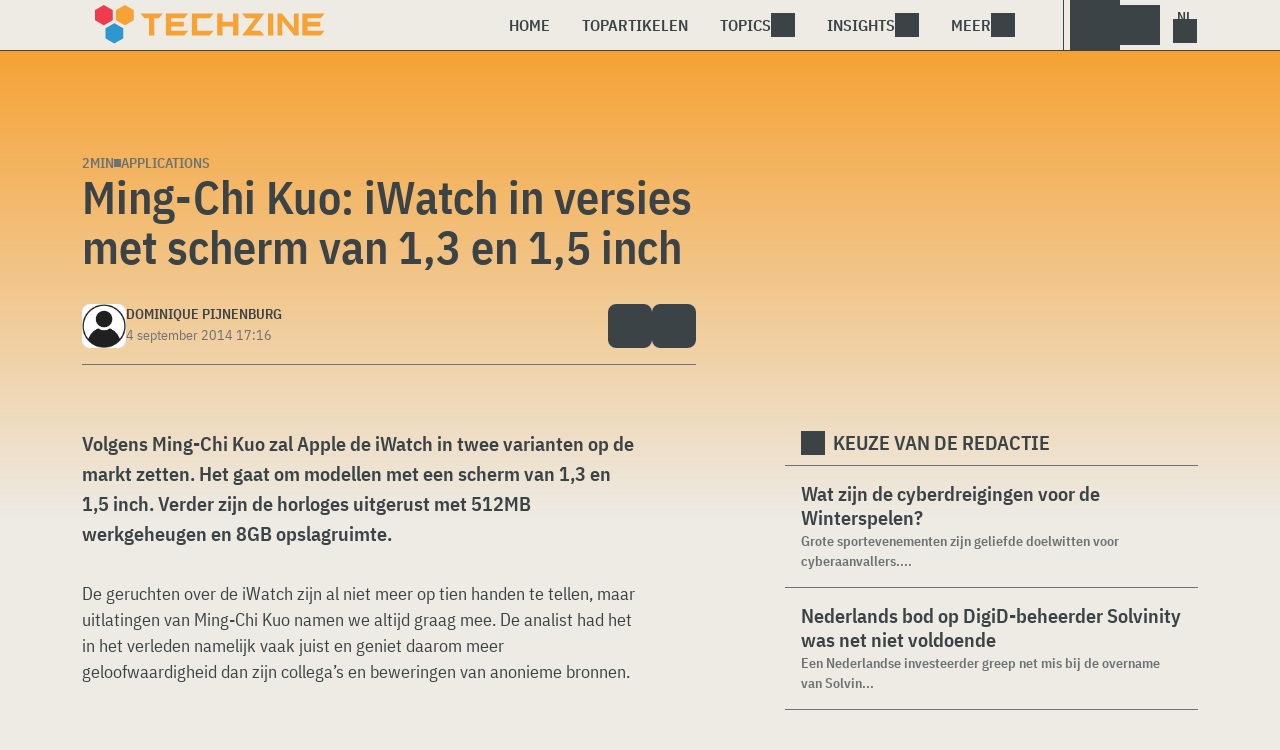

--- FILE ---
content_type: text/html; charset=UTF-8
request_url: https://www.techzine.nl/nieuws/applications/87189/ming-chi-kuo-iwatch-in-versies-met-scherm-van-13-en-15-inch/
body_size: 21025
content:
<!DOCTYPE html>
<html class="theme-light" lang="nl-NL" prefix="og: http://ogp.me/ns#">
<head>
<meta charset="UTF-8">
<script type="text/javascript">
/* <![CDATA[ */
var gform;gform||(document.addEventListener("gform_main_scripts_loaded",function(){gform.scriptsLoaded=!0}),document.addEventListener("gform/theme/scripts_loaded",function(){gform.themeScriptsLoaded=!0}),window.addEventListener("DOMContentLoaded",function(){gform.domLoaded=!0}),gform={domLoaded:!1,scriptsLoaded:!1,themeScriptsLoaded:!1,isFormEditor:()=>"function"==typeof InitializeEditor,callIfLoaded:function(o){return!(!gform.domLoaded||!gform.scriptsLoaded||!gform.themeScriptsLoaded&&!gform.isFormEditor()||(gform.isFormEditor()&&console.warn("The use of gform.initializeOnLoaded() is deprecated in the form editor context and will be removed in Gravity Forms 3.1."),o(),0))},initializeOnLoaded:function(o){gform.callIfLoaded(o)||(document.addEventListener("gform_main_scripts_loaded",()=>{gform.scriptsLoaded=!0,gform.callIfLoaded(o)}),document.addEventListener("gform/theme/scripts_loaded",()=>{gform.themeScriptsLoaded=!0,gform.callIfLoaded(o)}),window.addEventListener("DOMContentLoaded",()=>{gform.domLoaded=!0,gform.callIfLoaded(o)}))},hooks:{action:{},filter:{}},addAction:function(o,r,e,t){gform.addHook("action",o,r,e,t)},addFilter:function(o,r,e,t){gform.addHook("filter",o,r,e,t)},doAction:function(o){gform.doHook("action",o,arguments)},applyFilters:function(o){return gform.doHook("filter",o,arguments)},removeAction:function(o,r){gform.removeHook("action",o,r)},removeFilter:function(o,r,e){gform.removeHook("filter",o,r,e)},addHook:function(o,r,e,t,n){null==gform.hooks[o][r]&&(gform.hooks[o][r]=[]);var d=gform.hooks[o][r];null==n&&(n=r+"_"+d.length),gform.hooks[o][r].push({tag:n,callable:e,priority:t=null==t?10:t})},doHook:function(r,o,e){var t;if(e=Array.prototype.slice.call(e,1),null!=gform.hooks[r][o]&&((o=gform.hooks[r][o]).sort(function(o,r){return o.priority-r.priority}),o.forEach(function(o){"function"!=typeof(t=o.callable)&&(t=window[t]),"action"==r?t.apply(null,e):e[0]=t.apply(null,e)})),"filter"==r)return e[0]},removeHook:function(o,r,t,n){var e;null!=gform.hooks[o][r]&&(e=(e=gform.hooks[o][r]).filter(function(o,r,e){return!!(null!=n&&n!=o.tag||null!=t&&t!=o.priority)}),gform.hooks[o][r]=e)}});
/* ]]> */
</script>

<meta name="viewport" content="width=device-width, initial-scale=1">
<meta name="referrer" content="always">
    <link rel="apple-touch-icon" sizes="180x180" href="/wp-content/icons/apple-touch-icon.png">
    <link rel="icon" type="image/png" sizes="32x32" href="/wp-content/icons/favicon-32x32.png">
    <link rel="icon" type="image/png" sizes="16x16" href="/wp-content/icons/favicon-16x16.png">
    <link rel="manifest" href="/wp-content/icons/site.webmanifest">
    <link rel="mask-icon" href="/wp-content/icons/safari-pinned-tab.svg" color="#f6a234">
    <link rel="shortcut icon" href="/wp-content/icons/favicon.ico">
    <meta name="msapplication-TileColor" content="#f6a234">
    <meta name="msapplication-config" content="/wp-content/icons/browserconfig.xml">
    <meta name="theme-color" content="#f6a234">
    <link rel="profile" href="http://gmpg.org/xfn/11">
    <link rel="preconnect" href="https://cdn-cookieyes.com" />
<link rel="preconnect" href="https://service.techzine.nl" />
<link rel="preconnect" href="https://www.ictmagazine.nl" />
<link rel="preconnect" href="https://media.dolphin.pub" />
<link rel="preconnect" href="https://snap.licdn.com" /><meta name='robots' content='index, follow, max-image-preview:large, max-snippet:-1, max-video-preview:-1' />

	<!-- This site is optimized with the Yoast SEO Premium plugin v26.4 (Yoast SEO v26.4) - https://yoast.com/wordpress/plugins/seo/ -->
	<title>Ming-Chi Kuo: iWatch in versies met scherm van 1,3 en 1,5 inch - Techzine.nl</title>
	<meta name="description" content="Volgens Ming-Chi Kuo zal Apple de iWatch in twee varianten op de markt zetten. Het gaat om modellen met een scherm van 1,3 en 1,5 inch. Verder zijn de horloges" />
	<link rel="canonical" href="https://www.techzine.nl/nieuws/applications/87189/ming-chi-kuo-iwatch-in-versies-met-scherm-van-13-en-15-inch/" />
	<meta property="og:locale" content="nl_NL" />
	<meta property="og:type" content="article" />
	<meta property="og:title" content="Ming-Chi Kuo: iWatch in versies met scherm van 1,3 en 1,5 inch" />
	<meta property="og:description" content="Volgens Ming-Chi Kuo zal Apple de iWatch in twee varianten op de markt zetten. Het gaat om modellen met een scherm van 1,3 en 1,5 inch. Verder zijn de horloges" />
	<meta property="og:url" content="https://www.techzine.nl/nieuws/applications/87189/ming-chi-kuo-iwatch-in-versies-met-scherm-van-13-en-15-inch/" />
	<meta property="og:site_name" content="Techzine.nl" />
	<meta property="article:publisher" content="https://www.facebook.com/techzinenl/" />
	<meta property="og:image" content="https://www.techzine.nl/wp-content/uploads/xxl/28986_b2bcdd91.jpg" />
	<meta property="og:image:width" content="630" />
	<meta property="og:image:height" content="420" />
	<meta property="og:image:type" content="image/jpeg" />
	<meta name="twitter:card" content="summary_large_image" />
	<meta name="twitter:site" content="@techzine" />
	<meta name="twitter:label1" content="Geschatte leestijd" />
	<meta name="twitter:data1" content="1 minuut" />
	<script type="application/ld+json" class="yoast-schema-graph">{"@context":"https://schema.org","@graph":[{"@type":"NewsArticle","@id":"https://www.techzine.nl/nieuws/applications/87189/ming-chi-kuo-iwatch-in-versies-met-scherm-van-13-en-15-inch/#article","isPartOf":{"@id":"https://www.techzine.nl/nieuws/applications/87189/ming-chi-kuo-iwatch-in-versies-met-scherm-van-13-en-15-inch/"},"author":{"name":"Dominique Pijnenburg","@id":"https://www.techzine.nl/#/schema/person/457d7ae89fd5ce0758b31310bd929e30"},"headline":"Ming-Chi Kuo: iWatch in versies met scherm van 1,3 en 1,5 inch","datePublished":"2014-09-04T15:16:01+00:00","mainEntityOfPage":{"@id":"https://www.techzine.nl/nieuws/applications/87189/ming-chi-kuo-iwatch-in-versies-met-scherm-van-13-en-15-inch/"},"wordCount":250,"commentCount":0,"publisher":{"@id":"https://www.techzine.nl/#organization"},"keywords":["9 september 2014","Apple","Apple iWatch","Health","HealthKit","iOS 8","Ming-Chi Kuo","wearables"],"articleSection":["Applications"],"inLanguage":"nl-NL","copyrightYear":"2014","copyrightHolder":{"@id":"https://www.techzine.nl/#organization"}},{"@type":"WebPage","@id":"https://www.techzine.nl/nieuws/applications/87189/ming-chi-kuo-iwatch-in-versies-met-scherm-van-13-en-15-inch/","url":"https://www.techzine.nl/nieuws/applications/87189/ming-chi-kuo-iwatch-in-versies-met-scherm-van-13-en-15-inch/","name":"Ming-Chi Kuo: iWatch in versies met scherm van 1,3 en 1,5 inch - Techzine.nl","isPartOf":{"@id":"https://www.techzine.nl/#website"},"datePublished":"2014-09-04T15:16:01+00:00","description":"Volgens Ming-Chi Kuo zal Apple de iWatch in twee varianten op de markt zetten. Het gaat om modellen met een scherm van 1,3 en 1,5 inch. Verder zijn de horloges","breadcrumb":{"@id":"https://www.techzine.nl/nieuws/applications/87189/ming-chi-kuo-iwatch-in-versies-met-scherm-van-13-en-15-inch/#breadcrumb"},"inLanguage":"nl-NL","potentialAction":[{"@type":"ReadAction","target":["https://www.techzine.nl/nieuws/applications/87189/ming-chi-kuo-iwatch-in-versies-met-scherm-van-13-en-15-inch/"]}]},{"@type":"BreadcrumbList","@id":"https://www.techzine.nl/nieuws/applications/87189/ming-chi-kuo-iwatch-in-versies-met-scherm-van-13-en-15-inch/#breadcrumb","itemListElement":[{"@type":"ListItem","position":1,"name":"Techzine","item":"https://www.techzine.nl/"},{"@type":"ListItem","position":2,"name":"Nieuws","item":"https://www.techzine.nl/nieuws/"},{"@type":"ListItem","position":3,"name":"Applications","item":"https://www.techzine.nl/applications/"},{"@type":"ListItem","position":4,"name":"Ming-Chi Kuo: iWatch in versies met scherm van 1,3 en 1,5 inch"}]},{"@type":"WebSite","@id":"https://www.techzine.nl/#website","url":"https://www.techzine.nl/","name":"Techzine.nl","description":"Your single source of truth","publisher":{"@id":"https://www.techzine.nl/#organization"},"potentialAction":[{"@type":"SearchAction","target":{"@type":"EntryPoint","urlTemplate":"https://www.techzine.nl/?s={search_term_string}"},"query-input":{"@type":"PropertyValueSpecification","valueRequired":true,"valueName":"search_term_string"}}],"inLanguage":"nl-NL"},{"@type":"Organization","@id":"https://www.techzine.nl/#organization","name":"Techzine","alternateName":"Dolphin Publications","url":"https://www.techzine.nl/","logo":{"@type":"ImageObject","inLanguage":"nl-NL","@id":"https://www.techzine.nl/#/schema/logo/image/","url":"https://www.techzine.nl/wp-content/uploads/2024/07/icon.png","contentUrl":"https://www.techzine.nl/wp-content/uploads/2024/07/icon.png","width":500,"height":500,"caption":"Techzine"},"image":{"@id":"https://www.techzine.nl/#/schema/logo/image/"},"sameAs":["https://www.facebook.com/techzinenl/","https://x.com/techzine","https://www.instagram.com/techzine/","https://www.linkedin.com/company/techzine-nl","https://www.youtube.com/user/techzine"],"description":"Uitgever van meerdere IT-titels in meerdere talen; Techzine en ICTMagazine","email":"info@dolphin.pub","telephone":"+31736233237","legalName":"Dolphin Publications B.V.","foundingDate":"2002-09-26","vatID":"NL861392978B01","numberOfEmployees":{"@type":"QuantitativeValue","minValue":"11","maxValue":"50"}},{"@type":"Person","@id":"https://www.techzine.nl/#/schema/person/457d7ae89fd5ce0758b31310bd929e30","name":"Dominique Pijnenburg","image":{"@type":"ImageObject","inLanguage":"nl-NL","@id":"https://www.techzine.nl/#/schema/person/image/","url":"https://www.techzine.nl/wp-content/themes/techzinev11/img/icons/usericon.png","contentUrl":"https://www.techzine.nl/wp-content/themes/techzinev11/img/icons/usericon.png","caption":"Dominique Pijnenburg"},"sameAs":["http://www.qombine.nl","https://www.facebook.com/dominiquepijnenburg","http://nl.linkedin.com/in/dominiquepijnenburg","https://x.com/http://www.twitter.com/DQIPijnenburg"],"url":"https://www.techzine.nl/author/gotcha-nl/"}]}</script>
	<!-- / Yoast SEO Premium plugin. -->


<link rel='dns-prefetch' href='//www.techzine.nl' />
<link rel="alternate" type="application/rss+xml" title="Techzine.nl &raquo; feed" href="https://www.techzine.nl/feed/" />
<style type="text/css">.brave_popup{display:none}</style><script data-no-optimize="1"> var brave_popup_data = {}; var bravepop_emailValidation=false; var brave_popup_videos = {};  var brave_popup_formData = {};var brave_popup_adminUser = false; var brave_popup_pageInfo = {"type":"single","pageID":87189,"singleType":"news"};  var bravepop_emailSuggestions={};</script><style id='wp-img-auto-sizes-contain-inline-css' type='text/css'>
img:is([sizes=auto i],[sizes^="auto," i]){contain-intrinsic-size:3000px 1500px}
/*# sourceURL=wp-img-auto-sizes-contain-inline-css */
</style>
<style id='wp-block-library-inline-css' type='text/css'>
:root{--wp-block-synced-color:#7a00df;--wp-block-synced-color--rgb:122,0,223;--wp-bound-block-color:var(--wp-block-synced-color);--wp-editor-canvas-background:#ddd;--wp-admin-theme-color:#007cba;--wp-admin-theme-color--rgb:0,124,186;--wp-admin-theme-color-darker-10:#006ba1;--wp-admin-theme-color-darker-10--rgb:0,107,160.5;--wp-admin-theme-color-darker-20:#005a87;--wp-admin-theme-color-darker-20--rgb:0,90,135;--wp-admin-border-width-focus:2px}@media (min-resolution:192dpi){:root{--wp-admin-border-width-focus:1.5px}}.wp-element-button{cursor:pointer}:root .has-very-light-gray-background-color{background-color:#eee}:root .has-very-dark-gray-background-color{background-color:#313131}:root .has-very-light-gray-color{color:#eee}:root .has-very-dark-gray-color{color:#313131}:root .has-vivid-green-cyan-to-vivid-cyan-blue-gradient-background{background:linear-gradient(135deg,#00d084,#0693e3)}:root .has-purple-crush-gradient-background{background:linear-gradient(135deg,#34e2e4,#4721fb 50%,#ab1dfe)}:root .has-hazy-dawn-gradient-background{background:linear-gradient(135deg,#faaca8,#dad0ec)}:root .has-subdued-olive-gradient-background{background:linear-gradient(135deg,#fafae1,#67a671)}:root .has-atomic-cream-gradient-background{background:linear-gradient(135deg,#fdd79a,#004a59)}:root .has-nightshade-gradient-background{background:linear-gradient(135deg,#330968,#31cdcf)}:root .has-midnight-gradient-background{background:linear-gradient(135deg,#020381,#2874fc)}:root{--wp--preset--font-size--normal:16px;--wp--preset--font-size--huge:42px}.has-regular-font-size{font-size:1em}.has-larger-font-size{font-size:2.625em}.has-normal-font-size{font-size:var(--wp--preset--font-size--normal)}.has-huge-font-size{font-size:var(--wp--preset--font-size--huge)}.has-text-align-center{text-align:center}.has-text-align-left{text-align:left}.has-text-align-right{text-align:right}.has-fit-text{white-space:nowrap!important}#end-resizable-editor-section{display:none}.aligncenter{clear:both}.items-justified-left{justify-content:flex-start}.items-justified-center{justify-content:center}.items-justified-right{justify-content:flex-end}.items-justified-space-between{justify-content:space-between}.screen-reader-text{border:0;clip-path:inset(50%);height:1px;margin:-1px;overflow:hidden;padding:0;position:absolute;width:1px;word-wrap:normal!important}.screen-reader-text:focus{background-color:#ddd;clip-path:none;color:#444;display:block;font-size:1em;height:auto;left:5px;line-height:normal;padding:15px 23px 14px;text-decoration:none;top:5px;width:auto;z-index:100000}html :where(.has-border-color){border-style:solid}html :where([style*=border-top-color]){border-top-style:solid}html :where([style*=border-right-color]){border-right-style:solid}html :where([style*=border-bottom-color]){border-bottom-style:solid}html :where([style*=border-left-color]){border-left-style:solid}html :where([style*=border-width]){border-style:solid}html :where([style*=border-top-width]){border-top-style:solid}html :where([style*=border-right-width]){border-right-style:solid}html :where([style*=border-bottom-width]){border-bottom-style:solid}html :where([style*=border-left-width]){border-left-style:solid}html :where(img[class*=wp-image-]){height:auto;max-width:100%}:where(figure){margin:0 0 1em}html :where(.is-position-sticky){--wp-admin--admin-bar--position-offset:var(--wp-admin--admin-bar--height,0px)}@media screen and (max-width:600px){html :where(.is-position-sticky){--wp-admin--admin-bar--position-offset:0px}}

/*# sourceURL=wp-block-library-inline-css */
</style><style id='global-styles-inline-css' type='text/css'>
:root{--wp--preset--aspect-ratio--square: 1;--wp--preset--aspect-ratio--4-3: 4/3;--wp--preset--aspect-ratio--3-4: 3/4;--wp--preset--aspect-ratio--3-2: 3/2;--wp--preset--aspect-ratio--2-3: 2/3;--wp--preset--aspect-ratio--16-9: 16/9;--wp--preset--aspect-ratio--9-16: 9/16;--wp--preset--color--black: #000000;--wp--preset--color--cyan-bluish-gray: #abb8c3;--wp--preset--color--white: #ffffff;--wp--preset--color--pale-pink: #f78da7;--wp--preset--color--vivid-red: #cf2e2e;--wp--preset--color--luminous-vivid-orange: #ff6900;--wp--preset--color--luminous-vivid-amber: #fcb900;--wp--preset--color--light-green-cyan: #7bdcb5;--wp--preset--color--vivid-green-cyan: #00d084;--wp--preset--color--pale-cyan-blue: #8ed1fc;--wp--preset--color--vivid-cyan-blue: #0693e3;--wp--preset--color--vivid-purple: #9b51e0;--wp--preset--gradient--vivid-cyan-blue-to-vivid-purple: linear-gradient(135deg,rgb(6,147,227) 0%,rgb(155,81,224) 100%);--wp--preset--gradient--light-green-cyan-to-vivid-green-cyan: linear-gradient(135deg,rgb(122,220,180) 0%,rgb(0,208,130) 100%);--wp--preset--gradient--luminous-vivid-amber-to-luminous-vivid-orange: linear-gradient(135deg,rgb(252,185,0) 0%,rgb(255,105,0) 100%);--wp--preset--gradient--luminous-vivid-orange-to-vivid-red: linear-gradient(135deg,rgb(255,105,0) 0%,rgb(207,46,46) 100%);--wp--preset--gradient--very-light-gray-to-cyan-bluish-gray: linear-gradient(135deg,rgb(238,238,238) 0%,rgb(169,184,195) 100%);--wp--preset--gradient--cool-to-warm-spectrum: linear-gradient(135deg,rgb(74,234,220) 0%,rgb(151,120,209) 20%,rgb(207,42,186) 40%,rgb(238,44,130) 60%,rgb(251,105,98) 80%,rgb(254,248,76) 100%);--wp--preset--gradient--blush-light-purple: linear-gradient(135deg,rgb(255,206,236) 0%,rgb(152,150,240) 100%);--wp--preset--gradient--blush-bordeaux: linear-gradient(135deg,rgb(254,205,165) 0%,rgb(254,45,45) 50%,rgb(107,0,62) 100%);--wp--preset--gradient--luminous-dusk: linear-gradient(135deg,rgb(255,203,112) 0%,rgb(199,81,192) 50%,rgb(65,88,208) 100%);--wp--preset--gradient--pale-ocean: linear-gradient(135deg,rgb(255,245,203) 0%,rgb(182,227,212) 50%,rgb(51,167,181) 100%);--wp--preset--gradient--electric-grass: linear-gradient(135deg,rgb(202,248,128) 0%,rgb(113,206,126) 100%);--wp--preset--gradient--midnight: linear-gradient(135deg,rgb(2,3,129) 0%,rgb(40,116,252) 100%);--wp--preset--font-size--small: 13px;--wp--preset--font-size--medium: 20px;--wp--preset--font-size--large: 36px;--wp--preset--font-size--x-large: 42px;--wp--preset--spacing--20: 0.44rem;--wp--preset--spacing--30: 0.67rem;--wp--preset--spacing--40: 1rem;--wp--preset--spacing--50: 1.5rem;--wp--preset--spacing--60: 2.25rem;--wp--preset--spacing--70: 3.38rem;--wp--preset--spacing--80: 5.06rem;--wp--preset--shadow--natural: 6px 6px 9px rgba(0, 0, 0, 0.2);--wp--preset--shadow--deep: 12px 12px 50px rgba(0, 0, 0, 0.4);--wp--preset--shadow--sharp: 6px 6px 0px rgba(0, 0, 0, 0.2);--wp--preset--shadow--outlined: 6px 6px 0px -3px rgb(255, 255, 255), 6px 6px rgb(0, 0, 0);--wp--preset--shadow--crisp: 6px 6px 0px rgb(0, 0, 0);}:where(.is-layout-flex){gap: 0.5em;}:where(.is-layout-grid){gap: 0.5em;}body .is-layout-flex{display: flex;}.is-layout-flex{flex-wrap: wrap;align-items: center;}.is-layout-flex > :is(*, div){margin: 0;}body .is-layout-grid{display: grid;}.is-layout-grid > :is(*, div){margin: 0;}:where(.wp-block-columns.is-layout-flex){gap: 2em;}:where(.wp-block-columns.is-layout-grid){gap: 2em;}:where(.wp-block-post-template.is-layout-flex){gap: 1.25em;}:where(.wp-block-post-template.is-layout-grid){gap: 1.25em;}.has-black-color{color: var(--wp--preset--color--black) !important;}.has-cyan-bluish-gray-color{color: var(--wp--preset--color--cyan-bluish-gray) !important;}.has-white-color{color: var(--wp--preset--color--white) !important;}.has-pale-pink-color{color: var(--wp--preset--color--pale-pink) !important;}.has-vivid-red-color{color: var(--wp--preset--color--vivid-red) !important;}.has-luminous-vivid-orange-color{color: var(--wp--preset--color--luminous-vivid-orange) !important;}.has-luminous-vivid-amber-color{color: var(--wp--preset--color--luminous-vivid-amber) !important;}.has-light-green-cyan-color{color: var(--wp--preset--color--light-green-cyan) !important;}.has-vivid-green-cyan-color{color: var(--wp--preset--color--vivid-green-cyan) !important;}.has-pale-cyan-blue-color{color: var(--wp--preset--color--pale-cyan-blue) !important;}.has-vivid-cyan-blue-color{color: var(--wp--preset--color--vivid-cyan-blue) !important;}.has-vivid-purple-color{color: var(--wp--preset--color--vivid-purple) !important;}.has-black-background-color{background-color: var(--wp--preset--color--black) !important;}.has-cyan-bluish-gray-background-color{background-color: var(--wp--preset--color--cyan-bluish-gray) !important;}.has-white-background-color{background-color: var(--wp--preset--color--white) !important;}.has-pale-pink-background-color{background-color: var(--wp--preset--color--pale-pink) !important;}.has-vivid-red-background-color{background-color: var(--wp--preset--color--vivid-red) !important;}.has-luminous-vivid-orange-background-color{background-color: var(--wp--preset--color--luminous-vivid-orange) !important;}.has-luminous-vivid-amber-background-color{background-color: var(--wp--preset--color--luminous-vivid-amber) !important;}.has-light-green-cyan-background-color{background-color: var(--wp--preset--color--light-green-cyan) !important;}.has-vivid-green-cyan-background-color{background-color: var(--wp--preset--color--vivid-green-cyan) !important;}.has-pale-cyan-blue-background-color{background-color: var(--wp--preset--color--pale-cyan-blue) !important;}.has-vivid-cyan-blue-background-color{background-color: var(--wp--preset--color--vivid-cyan-blue) !important;}.has-vivid-purple-background-color{background-color: var(--wp--preset--color--vivid-purple) !important;}.has-black-border-color{border-color: var(--wp--preset--color--black) !important;}.has-cyan-bluish-gray-border-color{border-color: var(--wp--preset--color--cyan-bluish-gray) !important;}.has-white-border-color{border-color: var(--wp--preset--color--white) !important;}.has-pale-pink-border-color{border-color: var(--wp--preset--color--pale-pink) !important;}.has-vivid-red-border-color{border-color: var(--wp--preset--color--vivid-red) !important;}.has-luminous-vivid-orange-border-color{border-color: var(--wp--preset--color--luminous-vivid-orange) !important;}.has-luminous-vivid-amber-border-color{border-color: var(--wp--preset--color--luminous-vivid-amber) !important;}.has-light-green-cyan-border-color{border-color: var(--wp--preset--color--light-green-cyan) !important;}.has-vivid-green-cyan-border-color{border-color: var(--wp--preset--color--vivid-green-cyan) !important;}.has-pale-cyan-blue-border-color{border-color: var(--wp--preset--color--pale-cyan-blue) !important;}.has-vivid-cyan-blue-border-color{border-color: var(--wp--preset--color--vivid-cyan-blue) !important;}.has-vivid-purple-border-color{border-color: var(--wp--preset--color--vivid-purple) !important;}.has-vivid-cyan-blue-to-vivid-purple-gradient-background{background: var(--wp--preset--gradient--vivid-cyan-blue-to-vivid-purple) !important;}.has-light-green-cyan-to-vivid-green-cyan-gradient-background{background: var(--wp--preset--gradient--light-green-cyan-to-vivid-green-cyan) !important;}.has-luminous-vivid-amber-to-luminous-vivid-orange-gradient-background{background: var(--wp--preset--gradient--luminous-vivid-amber-to-luminous-vivid-orange) !important;}.has-luminous-vivid-orange-to-vivid-red-gradient-background{background: var(--wp--preset--gradient--luminous-vivid-orange-to-vivid-red) !important;}.has-very-light-gray-to-cyan-bluish-gray-gradient-background{background: var(--wp--preset--gradient--very-light-gray-to-cyan-bluish-gray) !important;}.has-cool-to-warm-spectrum-gradient-background{background: var(--wp--preset--gradient--cool-to-warm-spectrum) !important;}.has-blush-light-purple-gradient-background{background: var(--wp--preset--gradient--blush-light-purple) !important;}.has-blush-bordeaux-gradient-background{background: var(--wp--preset--gradient--blush-bordeaux) !important;}.has-luminous-dusk-gradient-background{background: var(--wp--preset--gradient--luminous-dusk) !important;}.has-pale-ocean-gradient-background{background: var(--wp--preset--gradient--pale-ocean) !important;}.has-electric-grass-gradient-background{background: var(--wp--preset--gradient--electric-grass) !important;}.has-midnight-gradient-background{background: var(--wp--preset--gradient--midnight) !important;}.has-small-font-size{font-size: var(--wp--preset--font-size--small) !important;}.has-medium-font-size{font-size: var(--wp--preset--font-size--medium) !important;}.has-large-font-size{font-size: var(--wp--preset--font-size--large) !important;}.has-x-large-font-size{font-size: var(--wp--preset--font-size--x-large) !important;}
/*# sourceURL=global-styles-inline-css */
</style>

<style id='classic-theme-styles-inline-css' type='text/css'>
/*! This file is auto-generated */
.wp-block-button__link{color:#fff;background-color:#32373c;border-radius:9999px;box-shadow:none;text-decoration:none;padding:calc(.667em + 2px) calc(1.333em + 2px);font-size:1.125em}.wp-block-file__button{background:#32373c;color:#fff;text-decoration:none}
/*# sourceURL=/wp-includes/css/classic-themes.min.css */
</style>
<link rel='stylesheet' id='ep_general_styles-css' href='https://www.techzine.nl/wp-content/plugins/elasticpress/dist/css/general-styles.css?ver=66295efe92a630617c00' type='text/css' media='all' />
<link rel='stylesheet' id='techzinev11-style-css' href='https://www.techzine.nl/wp-content/themes/techzinev11/css/style.css?ver=2025071605' type='text/css' media='screen' />
<link rel='stylesheet' id='techzinev11-style-mobile-css' href='https://www.techzine.nl/wp-content/themes/techzinev11/css/style-mobile.css?ver=2025071605' type='text/css' media='screen and (max-width: 1023.9px)' />
<script type="text/javascript" src="https://www.techzine.nl/wp-includes/js/jquery/jquery.min.js?ver=3.7.1" id="jquery-core-js"></script>
<script type="text/javascript" src="https://www.techzine.nl/wp-includes/js/jquery/jquery-migrate.min.js?ver=3.4.1" id="jquery-migrate-js"></script>
<script type="text/javascript">
	var crph = null; var e=window;
	(function(e,t,o,n,p,r,i){e.crpAlias=n;e[e.crpAlias]=e[e.crpAlias]||function(){(e[e.crpAlias].q=e[e.crpAlias].q||[]).push(arguments)};e[e.crpAlias].l=(new Date).getTime();r=t.createElement("script");r.src=o;r.async=true;i=t.getElementsByTagName("script")[0];i.parentNode.insertBefore(r,i)})(window,document,"https://service.techzine.nl/js/events.js","crp"); crph=window.location.toString().match('crph=(.*?)(&|$)')||null; if(crph!=null){crph=crph[1];}else{crph='';}crp('track', crph);
	 
</script><script>var _aso = _aso || {}; _aso.cmp = true; _aso.no_campaign_dups = true; var screenWidth = window.innerWidth || document.documentElement.clientWidth || document.body.clientWidth;</script>

<script id="cookieyes" async type="text/javascript" src="https://cdn-cookieyes.com/client_data/91d79bda1b79f392a9281f2d/script.js"></script>
<script defer data-domain="techzine.nl" src="https://service.techzine.nl/pl/script.js"></script>
<script data-cfasync="false" async src="https://media.dolphin.pub/js/code.min.js"></script>




<link rel="icon" href="https://www.techzine.nl/wp-content/uploads/2024/06/cropped-icon-32x32.png" sizes="32x32" />
<link rel="icon" href="https://www.techzine.nl/wp-content/uploads/2024/06/cropped-icon-192x192.png" sizes="192x192" />
<link rel="apple-touch-icon" href="https://www.techzine.nl/wp-content/uploads/2024/06/cropped-icon-180x180.png" />
<meta name="msapplication-TileImage" content="https://www.techzine.nl/wp-content/uploads/2024/06/cropped-icon-270x270.png" />
<link rel='stylesheet' id='bravepop_front_css-css' href='https://www.techzine.nl/wp-content/plugins/bravepopup-pro/assets/css/frontend.min.css?ver=6.9' type='text/css' media='all' />
</head>
<body class="wp-singular news-template-default single single-news postid-87189 wp-theme-techzinev11 techzinenl">
    <header class="site-header" id="header">
        <a class="skip-link screen-reader-text" href="#main">Skip to content</a>
        <div class="header-wrapper">
            <div class="container">
                <div id="logo"><a href="https://www.techzine.nl/" rel="home">
                                    <span>Techzine Nederland</span>
                                </a></div>
                <div id="menu">
                    <div class="button dropdown-toggle navbar-toggle" data-bs-toggle="dropdown" data-bs-target=".nav-dropdown"><span></span></div>
                    <nav id="site-navigation" class="dropdown-menu depth_0 nav-dropdown">
                        <form action="/" method="get" class="mobilesearch">
                            <input type="text" name="s" id="s" value="" placeholder="Search for...">
                            <button type="submit" class="search_icon"></button>
                            <input type="hidden" name="years" value="2026,2025,2024,2023,2022">
                        </form>
                        <ul id="menu-master" class="navbar-nav "><li  id="menu-item-481208" class="menu-item menu-item-type-custom menu-item-object-custom nav-item nav-item-481208"><a href="/" class="nav-link ">Home</a></li>
<li  id="menu-item-481219" class="menu-item menu-item-type-post_type menu-item-object-page nav-item nav-item-481219"><a href="https://www.techzine.nl/topstories/" class="nav-link ">Topartikelen</a></li>
<li  id="menu-item-481218" class="menu-item menu-item-type-custom menu-item-object-custom menu-item-has-children dropdown nav-item nav-item-481218"><a href="#" class="nav-link  dropdown-toggle" data-bs-toggle="dropdown" aria-haspopup="true" aria-expanded="false">Topics</a>
<ul class="dropdown-menu  depth_0">
	<li  id="menu-item-481209" class="menu-item menu-item-type-taxonomy menu-item-object-category nav-item nav-item-481209"><a href="https://www.techzine.nl/analytics/" class="dropdown-item ">Analytics</a></li>
	<li  id="menu-item-481210" class="menu-item menu-item-type-taxonomy menu-item-object-category current-news-ancestor current-menu-parent current-news-parent nav-item nav-item-481210"><a href="https://www.techzine.nl/applications/" class="dropdown-item ">Applications</a></li>
	<li  id="menu-item-481211" class="menu-item menu-item-type-taxonomy menu-item-object-category nav-item nav-item-481211"><a href="https://www.techzine.nl/collaboration/" class="dropdown-item ">Collaboration</a></li>
	<li  id="menu-item-481212" class="menu-item menu-item-type-taxonomy menu-item-object-category nav-item nav-item-481212"><a href="https://www.techzine.nl/data-management/" class="dropdown-item ">Data Management</a></li>
	<li  id="menu-item-481213" class="menu-item menu-item-type-taxonomy menu-item-object-category nav-item nav-item-481213"><a href="https://www.techzine.nl/devices/" class="dropdown-item ">Devices</a></li>
	<li  id="menu-item-481214" class="menu-item menu-item-type-taxonomy menu-item-object-category nav-item nav-item-481214"><a href="https://www.techzine.nl/devops/" class="dropdown-item ">Devops</a></li>
	<li  id="menu-item-481215" class="menu-item menu-item-type-taxonomy menu-item-object-category nav-item nav-item-481215"><a href="https://www.techzine.nl/infrastructure/" class="dropdown-item ">Infrastructure</a></li>
	<li  id="menu-item-481216" class="menu-item menu-item-type-taxonomy menu-item-object-category nav-item nav-item-481216"><a href="https://www.techzine.nl/privacy-compliance/" class="dropdown-item ">Privacy &amp; Compliance</a></li>
	<li  id="menu-item-481217" class="menu-item menu-item-type-taxonomy menu-item-object-category nav-item nav-item-481217"><a href="https://www.techzine.nl/security/" class="dropdown-item ">Security</a></li>
</ul>
</li>
<li  id="menu-item-481220" class="menu-item menu-item-type-custom menu-item-object-custom menu-item-has-children dropdown nav-item nav-item-481220"><a href="#" class="nav-link  dropdown-toggle" data-bs-toggle="dropdown" aria-haspopup="true" aria-expanded="false">Insights</a>
<ul class="dropdown-menu  depth_0">
	<li  id="menu-item-481224" class="menu-item menu-item-type-post_type menu-item-object-page nav-item nav-item-481224"><a href="https://www.techzine.nl/insights/" class="dropdown-item ">Alle Insights</a></li>
	<li  id="menu-item-561617" class="menu-item menu-item-type-taxonomy menu-item-object-insights nav-item nav-item-561617"><a href="https://www.techzine.nl/insights/agentic-ai/" class="dropdown-item ">Agentic AI</a></li>
	<li  id="menu-item-549657" class="menu-item menu-item-type-taxonomy menu-item-object-insights nav-item nav-item-549657"><a href="https://www.techzine.nl/insights/analytics/" class="dropdown-item ">Analytics</a></li>
	<li  id="menu-item-548659" class="menu-item menu-item-type-taxonomy menu-item-object-insights nav-item nav-item-548659"><a href="https://www.techzine.nl/insights/cloud-erp/" class="dropdown-item ">Cloud ERP</a></li>
	<li  id="menu-item-554651" class="menu-item menu-item-type-taxonomy menu-item-object-insights nav-item nav-item-554651"><a href="https://www.techzine.nl/insights/data-fabrics/" class="dropdown-item ">Data Fabrics</a></li>
	<li  id="menu-item-547977" class="menu-item menu-item-type-taxonomy menu-item-object-insights nav-item nav-item-547977"><a href="https://www.techzine.nl/insights/generatieve-ai/" class="dropdown-item ">Generatieve AI</a></li>
	<li  id="menu-item-547978" class="menu-item menu-item-type-taxonomy menu-item-object-insights nav-item nav-item-547978"><a href="https://www.techzine.nl/insights/it-in-retail/" class="dropdown-item ">IT in Retail</a></li>
	<li  id="menu-item-549125" class="menu-item menu-item-type-taxonomy menu-item-object-insights nav-item nav-item-549125"><a href="https://www.techzine.nl/insights/nis2/" class="dropdown-item ">NIS2</a></li>
	<li  id="menu-item-564623" class="menu-item menu-item-type-taxonomy menu-item-object-insights nav-item nav-item-564623"><a href="https://www.techzine.nl/insights/rsac-2025-conference/" class="dropdown-item ">RSAC 2025 Conference</a></li>
	<li  id="menu-item-548658" class="menu-item menu-item-type-taxonomy menu-item-object-insights nav-item nav-item-548658"><a href="https://www.techzine.nl/insights/security-platforms/" class="dropdown-item ">Security Platforms</a></li>
	<li  id="menu-item-554652" class="menu-item menu-item-type-taxonomy menu-item-object-insights nav-item nav-item-554652"><a href="https://www.techzine.nl/insights/sentinelone-de-kracht-van-een-securityplatform/" class="dropdown-item ">SentinelOne</a></li>
</ul>
</li>
<li  id="menu-item-400344" class="menu-item menu-item-type-custom menu-item-object-custom menu-item-has-children dropdown nav-item nav-item-400344"><a href="#" class="nav-link  dropdown-toggle" data-bs-toggle="dropdown" aria-haspopup="true" aria-expanded="false">Meer</a>
<ul class="dropdown-menu  depth_0">
	<li  id="menu-item-432027" class="menu-item menu-item-type-custom menu-item-object-custom nav-item nav-item-432027"><a href="https://www.dolphin.pub" class="dropdown-item ">Word een partner</a></li>
	<li  id="menu-item-432441" class="menu-item menu-item-type-custom menu-item-object-custom nav-item nav-item-432441"><a href="https://www.techzine.nl/over-ons" class="dropdown-item ">Over ons</a></li>
	<li  id="menu-item-432030" class="menu-item menu-item-type-post_type menu-item-object-page nav-item nav-item-432030"><a href="https://www.techzine.nl/contact/" class="dropdown-item ">Contact opnemen</a></li>
	<li  id="menu-item-432029" class="menu-item menu-item-type-post_type menu-item-object-page nav-item nav-item-432029"><a href="https://www.techzine.nl/conditions/" class="dropdown-item ">Algemene voorwaarden</a></li>
	<li  id="menu-item-432028" class="menu-item menu-item-type-post_type menu-item-object-page menu-item-privacy-policy nav-item nav-item-432028"><a href="https://www.techzine.nl/privacy/" class="dropdown-item ">Privacyverklaring</a></li>
</ul>
</li>
</ul>                    </nav>
                    <div class="search_menu_container">
                        <div class="dropdown-toggle search-toggle" data-bs-toggle="dropdown" data-bs-target=".search-dropdown"></div>
                        <div id="search_menu" class="dropdown-menu depth_0 search-dropdown">
                            <form action="/" method="get">
                                    <input type="text" name="s" id="s" value="" placeholder="Search for...">
                                    <button type="submit" class="search_icon"></button>
                                    <input type="hidden" name="years" value="2026,2025,2024">
                            </form>
                        </div>
                    </div>
                    <div class="lights-out"></div>
                    <div class="dropdown-toggle lang-toggle techzinenl" data-bs-toggle="dropdown" data-bs-target=".lang-dropdown"><span></span></div>
                    <div id="lang" class="dropdown-menu depth_0 lang-dropdown">
                        <ul>
                            <li><a href="https://www.techzine.eu" class="tzlink" rel="external">Techzine Global</a></li>
                            <li><a href="https://www.techzine.nl" class="tzlink" rel="external">Techzine Nederland</a></li>
                            <li><a href="https://www.techzine.be" class="tzlink" rel="external">Techzine België</a></li>
                            <li><a href="https://www.techzine.tv" class="tzlink" rel="external">Techzine TV</a></li>
                            <li><div class="divider"></div></li>
                            <li><a href="https://www.ictmagazine.nl" class="ictmaglink" rel="external">ICTMagazine Nederland</a></li>
                            <li><a href="https://www.ictmagazine.nl" class="ictmaglink"  rel="external">ICTMagazine België</a></li>
                        </ul>
                    </div>
                </div>
            </div>
        </div>
        
<div id="breadcrumbs"><span><span><a href="https://www.techzine.nl/">Techzine</a></span>  <span><a href="https://www.techzine.nl/nieuws/">Nieuws</a></span>  <span><a href="https://www.techzine.nl/applications/">Applications</a></span>  <span class="breadcrumb_last" aria-current="page">Ming-Chi Kuo: iWatch in versies met scherm van 1,3 en 1,5 inch</span></span></div>
    </header>

	<div id="content" class="site-content">
        <div class="color_bar"></div>	<div class="container chimney">
		            <div id="first_chimney">
                <script>
                    if(screenWidth >= 1000) {
                        var banelm = document.createElement("ins");
                        banelm.setAttribute("data-zone", "99573");
                        banelm.classList.add("aso-zone");
                        document.getElementById('first_chimney').appendChild(banelm);
                    }
                    if(screenWidth < 1000) {
                        var banelm = document.createElement("ins");
                        banelm.setAttribute("data-zone", "99572");
                        banelm.classList.add("aso-zone");
                        document.getElementById('first_chimney').appendChild(banelm);
                    }
                </script>
            </div>
            	</div>
    <main id="main" class="site-main container" role="main">
        <article id="post-87189" class="main-article post-87189 news type-news status-publish category-applications tag-9-september-2014 tag-apple tag-apple-iwatch tag-health tag-healthkit tag-ios-8 tag-ming-chi-kuo tag-wearables">
            <header class="entry-header noimage">
                <div class="header_title">
                    <div class="meta">
                        <span class="time">2min</span>
                        <span class="divider"></span>
                        <a class="cat" href="/applications/">Applications</a>
                                            </div>
                    <h1 class="entry-title" itemprop="headline">Ming-Chi Kuo: iWatch in versies met scherm van 1,3 en 1,5 inch</h1>                                                        </div>
                <div class="header_meta">
                    <div class="author">
                        <div class="author-image">
                            <img alt='' src='https://www.techzine.nl/wp-content/themes/techzinev11/img/icons/usericon.png' srcset='https://www.techzine.nl/wp-content/themes/techzinev11/img/icons/usericon.png 2x' class='avatar avatar-100 photo avatar-default avatar avatar-100 photo' height='100' width='100' />                        </div>
                        <div class="info">
                            <span itemprop="author" itemscope itemtype="http://schema.org/Person"><a itemprop="url" href="https://www.techzine.nl/author/gotcha-nl/"><span class="author vcard" itemprop="name">Dominique Pijnenburg</span></a></span><a href="https://www.techzine.nl/nieuws/applications/87189/ming-chi-kuo-iwatch-in-versies-met-scherm-van-13-en-15-inch/" rel="bookmark"><time class="entry-date published" itemprop="datePublished" datetime="2014-09-04T17:16:01+02:00">4 september 2014 17:16</time><time class="updated" itemprop="dateModified" datetime=""></time></a>                        </div>
                    </div>
                    <div class="share-buttons">
                            <div><a class="linkedin" href="javascript:void(0)" onclick="window.open('https://www.linkedin.com/shareArticle?mini=true&url=https://www.techzine.nl/nieuws/applications/87189/ming-chi-kuo-iwatch-in-versies-met-scherm-van-13-en-15-inch/&title=Ming-Chi Kuo: iWatch in versies met scherm van 1,3 en 1,5 inch&summary=&source=techzine','', 'width=700,height=450'); return false"><span></span></a></div>
                            <div><a class="twitter" href="javascript:void(0)" onclick="window.open('http://x.com/share?url=https://www.techzine.nl/nieuws/applications/87189/ming-chi-kuo-iwatch-in-versies-met-scherm-van-13-en-15-inch/&amp;via=Techzinenlbe&amp;text=Ming-Chi Kuo: iWatch in versies met scherm van 1,3 en 1,5 inch','Tweet', 'width=700,height=450'); return false" data-count="none" data-via="Techzinenlbe"><span></span></a></div>
                            <div><a class="whatsapp" href="javascript:void(0)" target="_blank" onclick="window.open('whatsapp://send?text=You should read this story on Techzine: https://www.techzine.nl/nieuws/applications/87189/ming-chi-kuo-iwatch-in-versies-met-scherm-van-13-en-15-inch/','', 'width=700,height=450'); return false"><span></span></a></div>
                    </div>
                </div>
                            </header>
          	<div id="primary" class="content-area">
                <div class="entry-content" itemprop="articleBody">
                    <p><b>Volgens Ming-Chi Kuo zal Apple de iWatch in twee varianten op de markt zetten. Het gaat om modellen met een scherm van 1,3 en 1,5 inch. Verder zijn de horloges uitgerust met 512MB werkgeheugen en 8GB opslagruimte.</b></p>
<p>De geruchten over de iWatch zijn al niet meer op tien handen te tellen, maar uitlatingen van Ming-Chi Kuo namen we altijd graag mee. De analist had het in het verleden namelijk vaak juist en geniet daarom meer geloofwaardigheid dan zijn collega&#8217;s en beweringen van anonieme bronnen.</p>
<p>Kuo geeft aan dat Apple het horloge in twee formaten uitbrengt: 1,3 en 1,5 inch. Dat is -afgezien van het formaat- geen nieuwe uitlating, want dat heeft de man al eerder <a href="http://www.techzine.nl/nieuws/38033/iwatch-in-twee-formaten-duurste-model-kost-duizenden-euros.html" class="bbc_url" rel="external">aangegeven</a>. Apple zou hiervoor kiezen om de horloges beter aan te laten sluiten op verschillende polsgroottes. Het scherm zou bovendien rechthoekig zijn.</p>
<p>Minder zeker is Kuo over het materiaal dat Apple zal gebruiken. Hij gaat uit van aluminium, maar geeft aan dat hij hierover geen complete zekerheid heeft. In de achterkant van de behuizing van het horloge zitten vermoedelijk verschillende &#8216;gaten&#8217; zodat sensoren verschillende metingen kunnen uitvoeren. Die metingen kunnen vervolgens doorgestuurd worden naar Apple&#8217;s Health-app die met iOS 8 wordt geïntroduceerd.</p>
<p>De iWatch zal volgens Kuo nog wel even op zich laten wachten, het horloge wordt pas in 2015 verwacht. De massaproductie moet namelijk nog beginnen. Om de hype onder de consument en ontwikkelaar alvast op te bouwen zou Apple het horloge wel al op 9 september aankondigen.</p>
                </div><!-- .entry-content -->
                <footer class="entry-footer">
                <span class="source">Bron:<a href="http://9to5mac.com/2014/09/04/kgi-on-iwatch-8-gb-512-mb-ram-1-3-and-1-5-inch-screen-gold-option/" rel="external">9to5Mac</a></span><br>                            <aside id="tags">
                                <h4 class="tag_title">Tags:</h4>
                                    <p class="tags"><a href="https://www.techzine.nl/tag/9-september-2014/" rel="tag">9 september 2014</a> / <a href="https://www.techzine.nl/tag/apple/" rel="tag">Apple</a> / <a href="https://www.techzine.nl/tag/apple-iwatch/" rel="tag">Apple iWatch</a> / <a href="https://www.techzine.nl/tag/health/" rel="tag">Health</a> / <a href="https://www.techzine.nl/tag/healthkit/" rel="tag">HealthKit</a> / <a href="https://www.techzine.nl/tag/ios-8/" rel="tag">iOS 8</a> / <a href="https://www.techzine.nl/tag/ming-chi-kuo/" rel="tag">Ming-Chi Kuo</a> / <a href="https://www.techzine.nl/tag/wearables/" rel="tag">wearables</a>                            </aside>
                                                        <div class="divider"></div>
                                        <div class="subscribe_block">
                
                <div class='gf_browser_chrome gform_wrapper gravity-theme gform-theme--no-framework crsubscribe_wrapper' data-form-theme='gravity-theme' data-form-index='0' id='gform_wrapper_1' style='display:none'><div id='gf_1' class='gform_anchor' tabindex='-1'></div>
                        <div class='gform_heading'>
							<p class='gform_required_legend'>&quot;<span class="gfield_required gfield_required_asterisk">*</span>&quot; geeft vereiste velden aan</p>
                        </div><form method='post' enctype='multipart/form-data' target='gform_ajax_frame_1' id='gform_1' class='crsubscribe' action='/nieuws/applications/87189/ming-chi-kuo-iwatch-in-versies-met-scherm-van-13-en-15-inch/#gf_1' data-formid='1' novalidate>
                        <div class='gform-body gform_body'><div id='gform_fields_1' class='gform_fields top_label form_sublabel_below description_below validation_below'><div id="field_1_6" class="gfield gfield--type-honeypot gform_validation_container field_sublabel_below gfield--has-description field_description_below field_validation_below gfield_visibility_visible"  ><label class='gfield_label gform-field-label' for='input_1_6'>Phone</label><div class='ginput_container'><input name='input_6' id='input_1_6' type='text' value='' autocomplete='new-password'/></div><div class='gfield_description' id='gfield_description_1_6'>Dit veld is bedoeld voor validatiedoeleinden en moet niet worden gewijzigd.</div></div><div id="field_1_5" class="gfield gfield--type-html gfield--width-full header gfield_html gfield_html_formatted gfield_no_follows_desc field_sublabel_below gfield--no-description field_description_below field_validation_below gfield_visibility_visible"  ><h4 id="subscribeTitle">Blijf op de hoogte, abonneer!</h4>
<script>
var newsletter_titles = ['Blijf op de hoogte!', 'Geen IT-ontwikkeling missen?', 'Stay tuned, abonneer!', 'Abonneer je op onze nieuwsbrieven', 'Techzine nieuwsbrieven'];
document.getElementById('subscribeTitle').innerHTML = newsletter_titles[Math.floor(Math.random() * 4)];
</script></div><div id="field_1_2" class="gfield gfield--type-email cremail gfield_contains_required field_sublabel_below gfield--no-description field_description_below hidden_label field_validation_below gfield_visibility_visible"  ><label class='gfield_label gform-field-label' for='input_1_2'>E-mailadres<span class="gfield_required"><span class="gfield_required gfield_required_asterisk">*</span></span></label><div class='ginput_container ginput_container_email'>
                            <input name='input_2' id='input_1_2' type='email' value='' class='large'   placeholder='naam@organisatie.com' aria-required="true" aria-invalid="false"  autocomplete="email"/>
                        </div></div><fieldset id="field_1_3" class="gfield gfield--type-checkbox gfield--type-choice gfield--width-full crlists gfield_contains_required field_sublabel_below gfield--no-description field_description_below hidden_label field_validation_below gfield_visibility_visible"  ><legend class='gfield_label gform-field-label gfield_label_before_complex' >Nieuwsbrieven<span class="gfield_required"><span class="gfield_required gfield_required_asterisk">*</span></span></legend><div class='ginput_container ginput_container_checkbox'><div class='gfield_checkbox ' id='input_1_3'><div class='gchoice gchoice_1_3_1'>
								<input class='gfield-choice-input' name='input_3.1' type='checkbox'  value='84623928393204937'  id='choice_1_3_1'   />
								<label for='choice_1_3_1' id='label_1_3_1' class='gform-field-label gform-field-label--type-inline'>Morning Bytes</label>
							</div><div class='gchoice gchoice_1_3_2'>
								<input class='gfield-choice-input' name='input_3.2' type='checkbox'  value='84623958053226177'  id='choice_1_3_2'   />
								<label for='choice_1_3_2' id='label_1_3_2' class='gform-field-label gform-field-label--type-inline'>Weekly Advisor</label>
							</div></div></div></fieldset></div></div>
        <div class='gform-footer gform_footer top_label'> <input type='submit' id='gform_submit_button_1' class='gform_button button' onclick='gform.submission.handleButtonClick(this);' data-submission-type='submit' value='Abonneer →'  /> <input type='hidden' name='gform_ajax' value='form_id=1&amp;title=&amp;description=&amp;tabindex=0&amp;theme=gravity-theme&amp;hash=9f304edd3a6be09ac47b83acbbfa5992' />
            <input type='hidden' class='gform_hidden' name='gform_submission_method' data-js='gform_submission_method_1' value='iframe' />
            <input type='hidden' class='gform_hidden' name='gform_theme' data-js='gform_theme_1' id='gform_theme_1' value='gravity-theme' />
            <input type='hidden' class='gform_hidden' name='gform_style_settings' data-js='gform_style_settings_1' id='gform_style_settings_1' value='' />
            <input type='hidden' class='gform_hidden' name='is_submit_1' value='1' />
            <input type='hidden' class='gform_hidden' name='gform_submit' value='1' />
            
            <input type='hidden' class='gform_hidden' name='gform_currency' data-currency='EUR' value='zQpijIEREWD4n4FxL3FhK3yX0Eou7k/+zIix0whl92kO+ihtCLFhmxFp9AUXKauY7hRAwqZjVQU4atBeKT/bbAlSYC5iXVJ573ePvq0rQiNdSk8=' />
            <input type='hidden' class='gform_hidden' name='gform_unique_id' value='' />
            <input type='hidden' class='gform_hidden' name='state_1' value='WyJbXSIsIjA3ODZhMDVjNDUyMmZjOTFkYThmZTk4N2QyZDg4YzkxIl0=' />
            <input type='hidden' autocomplete='off' class='gform_hidden' name='gform_target_page_number_1' id='gform_target_page_number_1' value='0' />
            <input type='hidden' autocomplete='off' class='gform_hidden' name='gform_source_page_number_1' id='gform_source_page_number_1' value='1' />
            <input type='hidden' name='gform_field_values' value='' />
            
        </div>
                        </form>
                        </div>
		                <iframe style='display:none;width:0px;height:0px;' src='about:blank' name='gform_ajax_frame_1' id='gform_ajax_frame_1' title='Dit iframe bevat de vereiste logica om Ajax aangedreven Gravity Forms te verwerken.'></iframe>
		                <script type="text/javascript">
/* <![CDATA[ */
 gform.initializeOnLoaded( function() {gformInitSpinner( 1, 'https://www.techzine.nl/wp-content/plugins/gravityforms/images/spinner.svg', true );jQuery('#gform_ajax_frame_1').on('load',function(){var contents = jQuery(this).contents().find('*').html();var is_postback = contents.indexOf('GF_AJAX_POSTBACK') >= 0;if(!is_postback){return;}var form_content = jQuery(this).contents().find('#gform_wrapper_1');var is_confirmation = jQuery(this).contents().find('#gform_confirmation_wrapper_1').length > 0;var is_redirect = contents.indexOf('gformRedirect(){') >= 0;var is_form = form_content.length > 0 && ! is_redirect && ! is_confirmation;var mt = parseInt(jQuery('html').css('margin-top'), 10) + parseInt(jQuery('body').css('margin-top'), 10) + 100;if(is_form){form_content.find('form').css('opacity', 0);jQuery('#gform_wrapper_1').html(form_content.html());if(form_content.hasClass('gform_validation_error')){jQuery('#gform_wrapper_1').addClass('gform_validation_error');} else {jQuery('#gform_wrapper_1').removeClass('gform_validation_error');}setTimeout( function() { /* delay the scroll by 50 milliseconds to fix a bug in chrome */ jQuery(document).scrollTop(jQuery('#gform_wrapper_1').offset().top - mt); }, 50 );if(window['gformInitDatepicker']) {gformInitDatepicker();}if(window['gformInitPriceFields']) {gformInitPriceFields();}var current_page = jQuery('#gform_source_page_number_1').val();gformInitSpinner( 1, 'https://www.techzine.nl/wp-content/plugins/gravityforms/images/spinner.svg', true );jQuery(document).trigger('gform_page_loaded', [1, current_page]);window['gf_submitting_1'] = false;}else if(!is_redirect){var confirmation_content = jQuery(this).contents().find('.GF_AJAX_POSTBACK').html();if(!confirmation_content){confirmation_content = contents;}jQuery('#gform_wrapper_1').replaceWith(confirmation_content);jQuery(document).scrollTop(jQuery('#gf_1').offset().top - mt);jQuery(document).trigger('gform_confirmation_loaded', [1]);window['gf_submitting_1'] = false;wp.a11y.speak(jQuery('#gform_confirmation_message_1').text());}else{jQuery('#gform_1').append(contents);if(window['gformRedirect']) {gformRedirect();}}jQuery(document).trigger("gform_pre_post_render", [{ formId: "1", currentPage: "current_page", abort: function() { this.preventDefault(); } }]);        if (event && event.defaultPrevented) {                return;        }        const gformWrapperDiv = document.getElementById( "gform_wrapper_1" );        if ( gformWrapperDiv ) {            const visibilitySpan = document.createElement( "span" );            visibilitySpan.id = "gform_visibility_test_1";            gformWrapperDiv.insertAdjacentElement( "afterend", visibilitySpan );        }        const visibilityTestDiv = document.getElementById( "gform_visibility_test_1" );        let postRenderFired = false;        function triggerPostRender() {            if ( postRenderFired ) {                return;            }            postRenderFired = true;            gform.core.triggerPostRenderEvents( 1, current_page );            if ( visibilityTestDiv ) {                visibilityTestDiv.parentNode.removeChild( visibilityTestDiv );            }        }        function debounce( func, wait, immediate ) {            var timeout;            return function() {                var context = this, args = arguments;                var later = function() {                    timeout = null;                    if ( !immediate ) func.apply( context, args );                };                var callNow = immediate && !timeout;                clearTimeout( timeout );                timeout = setTimeout( later, wait );                if ( callNow ) func.apply( context, args );            };        }        const debouncedTriggerPostRender = debounce( function() {            triggerPostRender();        }, 200 );        if ( visibilityTestDiv && visibilityTestDiv.offsetParent === null ) {            const observer = new MutationObserver( ( mutations ) => {                mutations.forEach( ( mutation ) => {                    if ( mutation.type === 'attributes' && visibilityTestDiv.offsetParent !== null ) {                        debouncedTriggerPostRender();                        observer.disconnect();                    }                });            });            observer.observe( document.body, {                attributes: true,                childList: false,                subtree: true,                attributeFilter: [ 'style', 'class' ],            });        } else {            triggerPostRender();        }    } );} ); 
/* ]]> */
</script>
            </div>                            <aside id="related">
                                <h2 class="section-link">
                                    <span></span>Gerelateerd                                </h2>

                                
<div id="post-104056" class="article-spotlight news post-104056 type-news status-publish has-post-thumbnail category-devices tag-anniversary-edition tag-apple tag-iphone tag-iphone-7s tag-iphone-7s-plus tag-iphone-8 tag-lighting-connector tag-ming-chi-kuo tag-tim-cook tag-usb-c">
        <div class="content">
        <a href="https://www.techzine.nl/nieuws/devices/104056/gerucht-volgende-iphone-krijgt-gebogen-oled-scherm/" title="&#8216;Volgende iPhone krijgt gebogen OLED-scherm&#8217;">
            <h2>&#8216;Volgende iPhone krijgt gebogen OLED-scherm&#8217;</h2>
        </a>
                    </div>
</div>

<div id="post-102477" class="article-spotlight news post-102477 type-news status-publish has-post-thumbnail category-devices tag-apple tag-gezichtsherkenning tag-iphone tag-iphone-8 tag-irisscanner tag-kgi-securities tag-ming-chi-kuo tag-scanner tag-vingerafdrukscanner">
        <div class="content">
        <a href="https://www.techzine.nl/nieuws/devices/102477/apple-integreert-vingerafdrukscanner-scherm-nieuwe-iphone/" title="&#8216;Apple integreert vingerafdrukscanner in scherm nieuwe iPhone&#8217;">
            <h2>&#8216;Apple integreert vingerafdrukscanner in scherm nieuwe iPhone&#8217;</h2>
        </a>
                    </div>
</div>

<div id="post-87156" class="article-spotlight news post-87156 type-news status-publish category-devices tag-9-september-2014 tag-apple tag-fitness tag-iwatch tag-jony-ive tag-wearables">
        <div class="content">
        <a href="https://www.techzine.nl/nieuws/devices/87156/hoofdontwerper-apple-over-iwatch-zwitserland-zit-in-de-problemen/" title="Hoofdontwerper Apple over iWatch: &#8220;Zwitserland zit in de problemen&#8221;">
            <h2>Hoofdontwerper Apple over iWatch: &#8220;Zwitserland zit in de problemen&#8221;</h2>
        </a>
                    </div>
</div>

<div id="post-86877" class="article-spotlight news post-86877 type-news status-publish category-devices tag-9-september-2014 tag-apple tag-apple-iphone-6 tag-apple-iphone-6l tag-apple-iwatch tag-recode tag-wearables">
        <div class="content">
        <a href="https://www.techzine.nl/nieuws/devices/86877/apples-iphone-6-en-wearable-worden-op-zelfde-dag-aangekondigd/" title="&#8216;Apple&#8217;s iPhone 6 en wearable worden op zelfde dag aangekondigd&#8217;">
            <h2>&#8216;Apple&#8217;s iPhone 6 en wearable worden op zelfde dag aangekondigd&#8217;</h2>
        </a>
                    </div>
</div>
                            </aside>
                            <img src="/pixel.php?u=/nieuws/applications/87189/ming-chi-kuo-iwatch-in-versies-met-scherm-van-13-en-15-inch/" class="tzpixel">                </footer><!-- .entry-footer -->
            </div><!-- #primary -->
                    <aside id="secondary" role="complementary">
                <div class="sidebar">
                    <div>
                    <section id="popular-stories" class="spotlight-block fixed-vertical">
    <h2 class="section-link">
        <span></span>Keuze van de redactie    </h2>

        
<div id="post-574206" class="article-spotlight blogs post-574206 type-blogs status-publish has-post-thumbnail category-security tag-olympische-spelen tag-olympische-winterspelen-2026 tag-onderzoek tag-palo-alto-networks tag-palo-alto-networks-unit-42">
        <div class="content">
        <a href="https://www.techzine.nl/blogs/security/574206/wat-zijn-de-cyberdreigingen-voor-de-winterspelen/" title="Wat zijn de cyberdreigingen voor de Winterspelen?">
            <h2>Wat zijn de cyberdreigingen voor de Winterspelen?</h2>
        </a>
                                    <p class="entry-content">
Grote sportevenementen zijn geliefde doelwitten voor cyberaanvallers....</p>
                                                </div>
</div>

<div id="post-574298" class="article-spotlight news post-574298 type-news status-publish has-post-thumbnail category-privacy-compliance tag-amerikaanse-wetgeving tag-bureau-toetsing-investeringen tag-cloudovername tag-digid tag-digitale-soevereiniteit tag-kyndryl tag-solvinity tag-tweede-kamer">
        <div class="content">
        <a href="https://www.techzine.nl/nieuws/privacy-compliance/574298/nederlands-bod-op-digid-beheerder-solvinity-was-net-niet-voldoende/" title="Nederlands bod op DigiD-beheerder Solvinity was net niet voldoende">
            <h2>Nederlands bod op DigiD-beheerder Solvinity was net niet voldoende</h2>
        </a>
                                    <p class="entry-content">
Een Nederlandse investeerder greep net mis bij de overname van Solvin...</p>
                                                </div>
</div>

<div id="post-574253" class="article-spotlight news post-574253 type-news status-publish has-post-thumbnail category-privacy-compliance tag-digid tag-kyndryl tag-logius tag-nationale-veiligheid tag-overnames tag-solvinity tag-wet-vifo tag-bti">
        <div class="content">
        <a href="https://www.techzine.nl/nieuws/privacy-compliance/574253/toezicthouder-onderzoekt-amerikaanse-overname-digid-hoster-solvinity/" title="Toezichthouder onderzoekt Amerikaanse overname DigiD-hoster Solvinity">
            <h2>Toezichthouder onderzoekt Amerikaanse overname DigiD-hoster Solvinity</h2>
        </a>
                                    <p class="entry-content">
Bureau Toetsing Investeringen (BTI) onderzoekt de voorgenomen overnam...</p>
                                                </div>
</div>

<div id="post-574108" class="article-spotlight blogs post-574108 type-blogs status-publish has-post-thumbnail category-security tag-aikido tag-security tag-software">
        <div class="content">
        <a href="https://www.techzine.nl/blogs/security/574108/wat-aikido-ons-leert-over-software-en-security/" title="Wat Aikido ons leert over software en security">
            <h2>Wat Aikido ons leert over software en security</h2>
        </a>
                                    <h3 class="subtitle">Wat betekent de opmars van een Europese security-unicorn voor jouw afdeling?</h3>
                                                </div>
</div>
</section>                    </div>
                    <div class="chimney">
                                <div id="third_chimney">
            <script>
                if(screenWidth >= 1000) {
                    var banelm = document.createElement("ins");
                    banelm.setAttribute("data-zone", "99572");
                    banelm.classList.add("aso-zone");
                    document.getElementById('third_chimney').appendChild(banelm);
                }
            </script>
        </div>
                            </div>
                    <div class="spread">
    <section id="techzinetv" class="spotlight-block fixed-vertical">
        <h2 class="section-link">
            <span></span><a href="https://www.techzine.tv" target="_blank">Techzine.tv</a>
        </h2>
                            <div class="article-spotlight video-article hero">
                    <a href="https://www.techzine.tv/videos/how-sophos-is-transforming-security-ops-with-ai-and-secureworks/" target="_blank">
                        <figure class="article-image video-thumbnail">
                                                            <img src="https://www.techzine.tv/wp-content/uploads/2025/12/maxresdefault-8-640x360.jpg" alt="Sophos CEO sees &quot;cybersecurity poverty line&quot;: what to do about it?" class="cover" loading="lazy">
                            
                            <div class="video-play-button"></div>
                        </figure>
                    </a>
                    <div class="content">
                        <a href="https://www.techzine.tv/videos/how-sophos-is-transforming-security-ops-with-ai-and-secureworks/" title="Sophos CEO sees &quot;cybersecurity poverty line&quot;: what to do about it?" target="_blank">
                            <h2>Sophos CEO sees &quot;cybersecurity poverty line&quot;: what to do about it?</h2>
                        </a>
                    </div>
                </div>
                            <div class="article-spotlight video-article ">
                    <a href="https://www.techzine.tv/videos/atlassian-cto-on-realistic-ai-rovo-data-privacy-adoption/" target="_blank">
                        <figure class="article-image video-thumbnail">
                                                            <img src="https://www.techzine.tv/wp-content/uploads/2025/10/maxresdefault-4-640x360.jpg" alt="Atlassian CTO on realistic AI: Rovo, data privacy &amp; adoption" class="cover" loading="lazy">
                            
                            <div class="video-play-button"></div>
                        </figure>
                    </a>
                    <div class="content">
                        <a href="https://www.techzine.tv/videos/atlassian-cto-on-realistic-ai-rovo-data-privacy-adoption/" title="Atlassian CTO on realistic AI: Rovo, data privacy &amp; adoption" target="_blank">
                            <h2>Atlassian CTO on realistic AI: Rovo, data privacy &amp; adoption</h2>
                        </a>
                    </div>
                </div>
                            <div class="article-spotlight video-article ">
                    <a href="https://www.techzine.tv/videos/why-salesforce-built-three-levels-of-ai-commerce-agents/" target="_blank">
                        <figure class="article-image video-thumbnail">
                                                            <img src="https://www.techzine.tv/wp-content/uploads/2025/12/maxresdefault-3-640x360.jpg" alt="Why Salesforce built three levels of AI commerce agents" class="cover" loading="lazy">
                            
                            <div class="video-play-button"></div>
                        </figure>
                    </a>
                    <div class="content">
                        <a href="https://www.techzine.tv/videos/why-salesforce-built-three-levels-of-ai-commerce-agents/" title="Why Salesforce built three levels of AI commerce agents" target="_blank">
                            <h2>Why Salesforce built three levels of AI commerce agents</h2>
                        </a>
                    </div>
                </div>
                            <div class="article-spotlight video-article ">
                    <a href="https://www.techzine.tv/videos/saps-ai-migration-tools-from-ecc-to-s-4hana-faster-and-cheaper-erp-transitions/" target="_blank">
                        <figure class="article-image video-thumbnail">
                                                            <img src="https://www.techzine.tv/wp-content/uploads/2025/10/maxresdefault-640x360.jpg" alt="SAP&#039;s AI migration tools from ECC to S/4HANA: faster and cheaper ERP transitions" class="cover" loading="lazy">
                            
                            <div class="video-play-button"></div>
                        </figure>
                    </a>
                    <div class="content">
                        <a href="https://www.techzine.tv/videos/saps-ai-migration-tools-from-ecc-to-s-4hana-faster-and-cheaper-erp-transitions/" title="SAP&#039;s AI migration tools from ECC to S/4HANA: faster and cheaper ERP transitions" target="_blank">
                            <h2>SAP&#039;s AI migration tools from ECC to S/4HANA: faster and cheaper ERP transitions</h2>
                        </a>
                    </div>
                </div>
                </section>
</div>
                </div>
            </aside>
            </article>
    </main><!-- #main -->
    <div class="container chimney">
                    <div id="second_chimney">
                <script>
                    if(screenWidth >= 1000) {
                        var banelm = document.createElement("ins");
                        banelm.setAttribute("data-zone", "119376");
                        banelm.classList.add("aso-zone");
                        document.getElementById('second_chimney').appendChild(banelm);
                    }
                    if(screenWidth < 1000) {
                        var banelm = document.createElement("ins");
                        banelm.setAttribute("data-zone", "119377");
                        banelm.classList.add("aso-zone");
                        document.getElementById('second_chimney').appendChild(banelm);
                    }
                </script>
            </div>
                </div>
    <aside id="latest" class="container">
                <h2 class="section-link">
            <span></span><a href="/applications/">Lees meer over   Applications</a>
        </h2>
                    <div class="latest articleview">
        <article id="post-574186" class="article-list news post-574186 type-news status-publish has-post-thumbnail category-applications tag-gpt-5-2 tag-agentische-ai tag-ai-agenten tag-enterprise-ai tag-openai tag-servicenow tag-workflowautomatisering">
    <a href="https://www.techzine.nl/nieuws/applications/574186/openai-sluit-deal-met-servicenow-en-wordt-preferred-intelligence/" class="img-link" title="OpenAI sluit deal met ServiceNow en wordt &#8220;preferred intelligence&#8221;">
        <img width="450" height="240" src="https://www.techzine.nl/wp-content/uploads/2026/01/ServiceNow-450x240.png" class="cover wp-post-image" alt="OpenAI sluit deal met ServiceNow en wordt &#8220;preferred intelligence&#8221;" loading="lazy" decoding="async" srcset="https://www.techzine.nl/wp-content/uploads/2026/01/ServiceNow-450x240.png 450w, https://www.techzine.nl/wp-content/uploads/2026/01/ServiceNow-768x410.png 768w, https://www.techzine.nl/wp-content/uploads/2026/01/ServiceNow.png 1500w" sizes="auto, (max-width: 450px) 100vw, 450px" />    </a>
    <div class="content">
        <span class="article-type"></span>
        <a href="https://www.techzine.nl/nieuws/applications/574186/openai-sluit-deal-met-servicenow-en-wordt-preferred-intelligence/" title="OpenAI sluit deal met ServiceNow en wordt &#8220;preferred intelligence&#8221;">
            <h2>OpenAI sluit deal met ServiceNow en wordt &#8220;preferred intelligence&#8221;</h2>
        </a>
                    <h3 class="subtitle">Klantkeuze blijft echter cruciaal</h3>
                <div class="meta">
            <span class="author"><a href="https://www.techzine.nl/author/erik-van-klinken/">Erik van Klinken</a></span>            <span class="divider"></span>
            <span class="date">20 januari 2026</span>
        </div>
    </div>
</article><article id="post-573956" class="article-list blogs post-573956 type-blogs status-publish has-post-thumbnail category-applications tag-ai-assistent tag-integraties tag-mcp tag-mulesoft tag-salesforce tag-slack tag-slackbot">
    <a href="https://www.techzine.nl/blogs/applications/573956/slack-vernieuwt-slackbot-de-strijd-om-de-zakelijke-ai-assistent-is-begonnen/" class="img-link" title="Slack vernieuwt Slackbot: De strijd om de zakelijke AI-assistent is begonnen">
        <img width="436" height="300" src="https://www.techzine.nl/wp-content/uploads/2026/01/slackbot-436x300.jpg" class="cover wp-post-image" alt="Slack vernieuwt Slackbot: De strijd om de zakelijke AI-assistent is begonnen" loading="lazy" decoding="async" srcset="https://www.techzine.nl/wp-content/uploads/2026/01/slackbot-436x300.jpg 436w, https://www.techzine.nl/wp-content/uploads/2026/01/slackbot-768x528.jpg 768w, https://www.techzine.nl/wp-content/uploads/2026/01/slackbot.jpg 1454w" sizes="auto, (max-width: 436px) 100vw, 436px" />    </a>
    <div class="content">
        <span class="article-type"><a href="/topstories/">Topartikel</a></span>
        <a href="https://www.techzine.nl/blogs/applications/573956/slack-vernieuwt-slackbot-de-strijd-om-de-zakelijke-ai-assistent-is-begonnen/" title="Slack vernieuwt Slackbot: De strijd om de zakelijke AI-assistent is begonnen">
            <h2>Slack vernieuwt Slackbot: De strijd om de zakelijke AI-assistent is begonnen</h2>
        </a>
                    <p class="entry-content">
Slack heeft zijn Slackbot vernieuwd en deze gaat vanaf nu fungeren als een zakelijke AI-assistent die geïnte...</p>
                <div class="meta">
            <span class="author"><a href="https://www.techzine.nl/author/coen-van-eenbergen/">Coen van Eenbergen</a></span>            <span class="divider"></span>
            <span class="date">13 januari 2026</span>
        </div>
    </div>
</article><article id="post-574318" class="article-list news post-574318 type-news status-publish has-post-thumbnail category-applications tag-agent-fabric tag-agentforce tag-ai-agenten tag-automatisering tag-enterprise-ai tag-mulesoft tag-salesforce tag-wildgroei-van-agents">
    <a href="https://www.techzine.nl/nieuws/applications/574318/mulesoft-agent-fabric-detecteert-nu-agents-waar-ze-zich-ook-bevinden/" class="img-link" title="MuleSoft Agent Fabric detecteert nu agents, waar ze zich ook bevinden">
        <img width="450" height="268" src="https://www.techzine.nl/wp-content/uploads/2026/01/Screenshot-2026-01-23-105404-450x268.png" class="cover wp-post-image" alt="MuleSoft Agent Fabric detecteert nu agents, waar ze zich ook bevinden" loading="lazy" decoding="async" srcset="https://www.techzine.nl/wp-content/uploads/2026/01/Screenshot-2026-01-23-105404-450x268.png 450w, https://www.techzine.nl/wp-content/uploads/2026/01/Screenshot-2026-01-23-105404-150x90.png 150w, https://www.techzine.nl/wp-content/uploads/2026/01/Screenshot-2026-01-23-105404-768x457.png 768w, https://www.techzine.nl/wp-content/uploads/2026/01/Screenshot-2026-01-23-105404.png 1006w" sizes="auto, (max-width: 450px) 100vw, 450px" />    </a>
    <div class="content">
        <span class="article-type"></span>
        <a href="https://www.techzine.nl/nieuws/applications/574318/mulesoft-agent-fabric-detecteert-nu-agents-waar-ze-zich-ook-bevinden/" title="MuleSoft Agent Fabric detecteert nu agents, waar ze zich ook bevinden">
            <h2>MuleSoft Agent Fabric detecteert nu agents, waar ze zich ook bevinden</h2>
        </a>
                    <p class="entry-content">
Salesforce breidt MuleSoft Agent Fabric uit met geautomatiseerde detectie voor AI-agents. Hiermee moet het de...</p>
                <div class="meta">
            <span class="author"><a href="https://www.techzine.nl/author/erik-van-klinken/">Erik van Klinken</a></span>            <span class="divider"></span>
            <span class="date">1 dag geleden</span>
        </div>
    </div>
</article><article id="post-573630" class="article-list blogs post-573630 type-blogs status-publish has-post-thumbnail category-applications tag-ai-veiligheid tag-deepfake tag-enterprise-ai tag-grok tag-grok-business tag-grok-enterprise tag-xai">
    <a href="https://www.techzine.nl/blogs/applications/573630/is-grok-enterprise-ready-xai-denkt-van-wel/" class="img-link" title="Is Grok &#8216;enterprise ready&#8217;? xAI denkt van wel">
        <img width="450" height="267" src="https://www.techzine.nl/wp-content/uploads/2024/03/Grok-1-450x267.png" class="cover wp-post-image" alt="Is Grok &#8216;enterprise ready&#8217;? xAI denkt van wel" loading="lazy" decoding="async" srcset="https://www.techzine.nl/wp-content/uploads/2024/03/Grok-1-450x267.png 450w, https://www.techzine.nl/wp-content/uploads/2024/03/Grok-1-150x90.png 150w, https://www.techzine.nl/wp-content/uploads/2024/03/Grok-1-768x456.png 768w, https://www.techzine.nl/wp-content/uploads/2024/03/Grok-1.png 842w" sizes="auto, (max-width: 450px) 100vw, 450px" />    </a>
    <div class="content">
        <span class="article-type"><a href="/topstories/">Topartikel</a></span>
        <a href="https://www.techzine.nl/blogs/applications/573630/is-grok-enterprise-ready-xai-denkt-van-wel/" title="Is Grok &#8216;enterprise ready&#8217;? xAI denkt van wel">
            <h2>Is Grok &#8216;enterprise ready&#8217;? xAI denkt van wel</h2>
        </a>
                    <h3 class="subtitle">X-factor ontbreekt</h3>
                <div class="meta">
            <span class="author"><a href="https://www.techzine.nl/author/erik-van-klinken/">Erik van Klinken</a></span>            <span class="divider"></span>
            <span class="date">5 januari 2026</span>
        </div>
    </div>
</article>        </div>
    </aside>

    <aside id="services" class="spotlight-block">
        <div class="container">
            <div class="spread">
    <section id="experts" class="spotlight-block fixed-vertical">
        <h2 class="section-link">
            <span></span><a href="/experts/">Expert aan het woord</a>
        </h2>

        
<div id="post-574306" class="article-spotlight experts post-574306 type-experts status-publish has-post-thumbnail category-infrastructure tag-data-infrastructuur tag-it-infrastructuur tag-lucid-software guest-expert-david-torgerson">
        <a href="https://www.techzine.nl/experts/infrastructure/574306/4-stappen-om-een-toekomstbestendige-data-infrastructuur-te-creeren/" class="img-link" title="4 stappen om een toekomstbestendige data-infrastructuur te creëren">
        <img width="149" height="90" src="https://www.techzine.nl/wp-content/uploads/2026/01/shutterstock_592957424-150x90.jpg" class="cover wp-post-image" alt="4 stappen om een toekomstbestendige data-infrastructuur te creëren" loading="lazy" decoding="async" />    </a>
        <div class="content">
        <a href="https://www.techzine.nl/experts/infrastructure/574306/4-stappen-om-een-toekomstbestendige-data-infrastructuur-te-creeren/" title="4 stappen om een toekomstbestendige data-infrastructuur te creëren">
            <h2>4 stappen om een toekomstbestendige data-infrastructuur te creëren</h2>
        </a>
                                    <p class="entry-content">
Een toekomstbestendige IT-infrastructuur wordt vaak gezien als een un...</p>
                                                </div>
</div>

<div id="post-574259" class="article-spotlight experts post-574259 type-experts status-publish has-post-thumbnail category-infrastructure tag-ai-tijdperk tag-cisco tag-netwerk tag-networking guest-expert-enrico-mercadante">
        <a href="https://www.techzine.nl/experts/infrastructure/574259/veilige-netwerken-de-basis-voor-het-ai-tijdperk/" class="img-link" title="Veilige netwerken: de basis voor het AI-tijdperk">
        <img width="149" height="90" src="https://www.techzine.nl/wp-content/uploads/2026/01/shutterstock_2675357043-150x90.jpg" class="cover wp-post-image" alt="Veilige netwerken: de basis voor het AI-tijdperk" loading="lazy" decoding="async" />    </a>
        <div class="content">
        <a href="https://www.techzine.nl/experts/infrastructure/574259/veilige-netwerken-de-basis-voor-het-ai-tijdperk/" title="Veilige netwerken: de basis voor het AI-tijdperk">
            <h2>Veilige netwerken: de basis voor het AI-tijdperk</h2>
        </a>
                                    <p class="entry-content">
Organisaties bereiden zich voor op de inzet van AI om hun bedrijfspro...</p>
                                                </div>
</div>

<div id="post-574214" class="article-spotlight experts post-574214 type-experts status-publish has-post-thumbnail category-devices tag-co2-neutraal tag-drukwerk tag-helloprint guest-expert-helloprint">
        <div class="content">
        <a href="https://www.techzine.nl/experts/devices/574214/duurzaam-drukwerk-voor-tech-startups-co2-neutraal-printen-wordt-de-nieuwe-standaard/" title="Duurzaam drukwerk voor tech-startups: CO2-neutraal printen wordt de nieuwe standaard">
            <h2>Duurzaam drukwerk voor tech-startups: CO2-neutraal printen wordt de nieuwe standaard</h2>
        </a>
                                    <p class="entry-content">
Als tech-startup ben je werkzaam in een vooruitstrevende sector. Veel...</p>
                                                </div>
</div>

<div id="post-574160" class="article-spotlight experts post-574160 type-experts status-publish has-post-thumbnail category-security tag-cybersecurity tag-onderwijs tag-visma guest-expert-cindy-wubben">
        <div class="content">
        <a href="https://www.techzine.nl/experts/security/574160/security-in-onderwijsland-waarom-leveranciers-meer-verantwoordelijkheid-moeten-durven-pakken/" title="Security in onderwijsland: waarom leveranciers meer verantwoordelijkheid moeten durven pakken">
            <h2>Security in onderwijsland: waarom leveranciers meer verantwoordelijkheid moeten durven pakken</h2>
        </a>
                                    <p class="entry-content">
Het onderwijs is een sector met complexe ketens en gevoelige data. Te...</p>
                                                </div>
</div>
    </section>
</div>
<div class="spread">
<section id="events" class="spotlight-block fixed-vertical">
    <h2 class="section-link">
        <span></span><a href="https://www.techcalendar.eu">Tech calendar</a>
    </h2>
            <div id="event-2953" class="article-spotlight event-listing">
            <div class="content">
                <a href="https://www.techcalendar.eu/events/rocket-fuel-factory/" title="Rocket Fuel Factory">
                    <h2>Rocket Fuel Factory</h2>
                </a>
                <div class="meta">
                    <span class="date">27 January 2026</span>
                    <span class="location">Den Haag</span>
                </div>
            </div>
        </div>

        <div id="event-2780" class="article-spotlight event-listing">
            <div class="content">
                <a href="https://www.techcalendar.eu/events/appdevcon/" title="Appdevcon">
                    <h2>Appdevcon</h2>
                </a>
                <div class="meta">
                    <span class="date">10 March 2026</span>
                    <span class="location">Amsterdam</span>
                </div>
            </div>
        </div>

        <div id="event-2782" class="article-spotlight event-listing">
            <div class="content">
                <a href="https://www.techcalendar.eu/events/webdevcon/" title="Webdevcon">
                    <h2>Webdevcon</h2>
                </a>
                <div class="meta">
                    <span class="date">10 March 2026</span>
                    <span class="location">Amsterdam</span>
                </div>
            </div>
        </div>

        <div id="event-2784" class="article-spotlight event-listing">
            <div class="content">
                <a href="https://www.techcalendar.eu/events/dutch-php-conference/" title="Dutch PHP Conference">
                    <h2>Dutch PHP Conference</h2>
                </a>
                <div class="meta">
                    <span class="date">10 March 2026</span>
                    <span class="location">Amsterdam</span>
                </div>
            </div>
        </div>

        <div id="event-2943" class="article-spotlight event-listing">
            <div class="content">
                <a href="https://www.techcalendar.eu/events/de-it-afdeling-van-de-toekomst/" title="De IT Afdeling van de toekomst">
                    <h2>De IT Afdeling van de toekomst</h2>
                </a>
                <div class="meta">
                    <span class="date">31 March 2026</span>
                    <span class="location">Naaldwijk</span>
                </div>
            </div>
        </div>

        <div id="event-2778" class="article-spotlight event-listing">
            <div class="content">
                <a href="https://www.techcalendar.eu/events/gitex-asia-2026/" title="GITEX ASIA 2026">
                    <h2>GITEX ASIA 2026</h2>
                </a>
                <div class="meta">
                    <span class="date">8 April 2026</span>
                    <span class="location">Singapore</span>
                </div>
            </div>
        </div>

</section>
</div>
<div class="spread">
<section id="whitepapers" class="spotlight-block fixed-vertical">
    <h2 class="section-link">
        <span></span><a href="/whitepapers/">Whitepapers</a>
    </h2>

        
<div id="post-572267" class="article-spotlight whitepapers post-572267 type-whitepapers status-publish has-post-thumbnail category-infrastructure tag-cloud tag-hpe-greenlake tag-hybride-cloud tag-infrastructuur tag-it-modernisering tag-managed-services tag-mkb tag-schaalbaarheid">
        <a href="https://www.techzine.nl/whitepapers/infrastructure/572267/hybride-kracht-voor-het-mkb-grip-flexibiliteit-en-controle-in-een-it-oplossing/" class="img-link" title="Hybride kracht voor het mkb: grip, flexibiliteit en controle in één IT-oplossing">
        <img width="150" height="90" src="https://www.techzine.nl/wp-content/uploads/2025/11/shutterstock_2610001475-150x90.jpg" class="cover wp-post-image" alt="Hybride kracht voor het mkb: grip, flexibiliteit en controle in één IT-oplossing" loading="lazy" decoding="async" />    </a>
        <div class="content">
        <a href="https://www.techzine.nl/whitepapers/infrastructure/572267/hybride-kracht-voor-het-mkb-grip-flexibiliteit-en-controle-in-een-it-oplossing/" title="Hybride kracht voor het mkb: grip, flexibiliteit en controle in één IT-oplossing">
            <h2>Hybride kracht voor het mkb: grip, flexibiliteit en controle in één IT-oplossing</h2>
        </a>
                                    <p class="entry-content">
Veel organisaties zoeken een IT-omgeving die meegroeit met hun doelen...</p>
                                </div>
</div>

<div id="post-571885" class="article-spotlight whitepapers post-571885 type-whitepapers status-publish has-post-thumbnail category-infrastructure tag-axis tag-cameratechnologie tag-claims tag-kostenbesparing tag-logistiek tag-pakketjes tag-supply-chain">
        <a href="https://www.techzine.nl/whitepapers/infrastructure/571885/het-pakketprobleem-in-de-logistiek-van-claims-naar-kostenbesparing/" class="img-link" title="Het pakketprobleem in de logistiek; van claims naar kostenbesparing">
        <img width="150" height="89" src="https://www.techzine.nl/wp-content/uploads/2025/11/axis-logistics-parcel-monitoring-150x90.png" class="cover wp-post-image" alt="Het pakketprobleem in de logistiek; van claims naar kostenbesparing" loading="lazy" decoding="async" />    </a>
        <div class="content">
        <a href="https://www.techzine.nl/whitepapers/infrastructure/571885/het-pakketprobleem-in-de-logistiek-van-claims-naar-kostenbesparing/" title="Het pakketprobleem in de logistiek; van claims naar kostenbesparing">
            <h2>Het pakketprobleem in de logistiek; van claims naar kostenbesparing</h2>
        </a>
                                    <p class="entry-content">
Beveiligingscamera's zijn in de logistieke sector niet langer alleen ...</p>
                                </div>
</div>

<div id="post-571879" class="article-spotlight whitepapers post-571879 type-whitepapers status-publish has-post-thumbnail category-infrastructure tag-axis tag-camera tag-efficientie-2 tag-productie-industrie tag-security tag-veiligheid">
        <div class="content">
        <a href="https://www.techzine.nl/whitepapers/infrastructure/571879/axis-maakt-met-camerasensors-de-werkomgeving-veiliger-en-efficienter/" title="Axis maakt met camerasensors de werkomgeving veiliger en efficiënter">
            <h2>Axis maakt met camerasensors de werkomgeving veiliger en efficiënter</h2>
        </a>
                                    <p class="entry-content">
Beveiligingscamera's van Axis zijn niet alleen bedoeld voor toezicht ...</p>
                                </div>
</div>

<div id="post-571720" class="article-spotlight whitepapers post-571720 type-whitepapers status-publish has-post-thumbnail category-infrastructure tag-ai-applicaties tag-ai-toepassingen tag-datacenter tag-schneider-electric">
        <div class="content">
        <a href="https://www.techzine.nl/whitepapers/infrastructure/571720/optimaliseer-je-datacenter-voor-ai-toepassingen/" title="Optimaliseer je datacenter voor AI-toepassingen">
            <h2>Optimaliseer je datacenter voor AI-toepassingen</h2>
        </a>
                                    <p class="entry-content">
In het document 'How 6 AI Attributes Change Data Center Design' wordt...</p>
                                </div>
</div>
</section>
</div>        </div>
    </aside>

    <div class="container chimney">
            </div>
	</div><!-- #content -->

	<footer id="colophon" class="site-footer">
		<div class="container">
			<div class="site-info">
                <h3><span class="icon"></span>Techzine.nl</h3>
				<p>Techzine richt zich op IT-professionals en zakelijke decision makers door het publiceren van het laatste IT-nieuws en achtergrondverhalen. Het doel is om IT-professionals kennis te laten maken met nieuwe innovatieve producten en diensten, maar ook om diepgaande informatie te bieden om te helpen producten en diensten beter te begrijpen.</p>
			</div>
			<div class="follow-us">
				<div>
                    <h3>Follow us</h3>
	    			<div class="social">
                                                <div><a class="twitter" href="https://x.com/Techzinenlbe" rel="external"><span>Twitter</span></a></div>
                                                <div><a class="linkedin" href="https://www.linkedin.com/company/techzine-nl" rel="external"><span>LinkedIn</span></a></div>
                                                <div><a class="youtube" href="https://www.youtube.com/@Techzine" rel="external"><span>YouTube</span></a></div>
                                            </div>
                </div>
                <p class="copyright">© 2026 Dolphin Publications B.V.<br>Alle rechten voorbehouden.</p>
			</div>
			<div class="footer-service">
					<h3>Techzine Service</h3>
					<ul class="footer-links">
						<li><a href="https://www.dolphin.pub/" rel="external">Word een partner</a></li>
                        <li><a href="https://www.dolphin.pub/" rel="external">Adverteren</a></li>
						<li><a href="/over-ons/">Over ons</a></li>
                        <li><a href="/contact/">Contact</a></li>
						<li><a href="/conditions/">Algemene voorwaarden</a></li>
						<li><a href="/privacy/">Privacyverklaring</a></li>
					</ul>
			</div>
		</div><!-- .container -->
	</footer><!-- #colophon -->


<script type="speculationrules">
{"prefetch":[{"source":"document","where":{"and":[{"href_matches":"/*"},{"not":{"href_matches":["/wp-*.php","/wp-admin/*","/wp-content/uploads/*","/wp-content/*","/wp-content/plugins/*","/wp-content/themes/techzinev11/*","/*\\?(.+)"]}},{"not":{"selector_matches":"a[rel~=\"nofollow\"]"}},{"not":{"selector_matches":".no-prefetch, .no-prefetch a"}}]},"eagerness":"conservative"}]}
</script>
<script type="text/javascript">
_linkedin_partner_id = "95126";
window._linkedin_data_partner_ids = window._linkedin_data_partner_ids || [];
window._linkedin_data_partner_ids.push(_linkedin_partner_id);
</script><script type="text/javascript">
(function(l) {
if (!l){window.lintrk = function(a,b){window.lintrk.q.push([a,b])};
window.lintrk.q=[]}
var s = document.getElementsByTagName("script")[0];
var b = document.createElement("script");
b.type = "text/javascript";b.async = true;
b.src = "https://snap.licdn.com/li.lms-analytics/insight.min.js";
s.parentNode.insertBefore(b, s);})(window.lintrk);
</script>
<noscript>
<img height="1" width="1" style="display:none;" alt="" src="https://px.ads.linkedin.com/collect/?pid=95126&fmt=gif" />
</noscript><div id="bravepop_element_tooltip"></div><div id="bravepop_element_lightbox"><div id="bravepop_element_lightbox_close" onclick="brave_lightbox_close()"></div><div id="bravepop_element_lightbox_content"></div></div>    <script>
        /(trident|msie)/i.test(navigator.userAgent)&&document.getElementById&&window.addEventListener&&window.addEventListener("hashchange",(function(){var t,e=location.hash.substring(1);/^[A-z0-9_-]+$/.test(e)&&(t=document.getElementById(e))&&(/^(?:a|select|input|button|textarea)$/i.test(t.tagName)||(t.tabIndex=-1),t.focus())}),!1);
    </script>
    <script type="text/javascript" src="https://www.techzine.nl/wp-content/themes/techzinev11/js/main.js?ver=2024081201" id="techzinev11-main-js"></script>
<script type="text/javascript" src="https://www.techzine.nl/wp-includes/js/dist/dom-ready.min.js?ver=f77871ff7694fffea381" id="wp-dom-ready-js"></script>
<script type="text/javascript" src="https://www.techzine.nl/wp-includes/js/dist/hooks.min.js?ver=dd5603f07f9220ed27f1" id="wp-hooks-js"></script>
<script type="text/javascript" src="https://www.techzine.nl/wp-includes/js/dist/i18n.min.js?ver=c26c3dc7bed366793375" id="wp-i18n-js"></script>
<script type="text/javascript" id="wp-i18n-js-after">
/* <![CDATA[ */
wp.i18n.setLocaleData( { 'text direction\u0004ltr': [ 'ltr' ] } );
//# sourceURL=wp-i18n-js-after
/* ]]> */
</script>
<script type="text/javascript" id="wp-a11y-js-translations">
/* <![CDATA[ */
( function( domain, translations ) {
	var localeData = translations.locale_data[ domain ] || translations.locale_data.messages;
	localeData[""].domain = domain;
	wp.i18n.setLocaleData( localeData, domain );
} )( "default", {"translation-revision-date":"2026-01-22 10:38:16+0000","generator":"GlotPress\/4.0.3","domain":"messages","locale_data":{"messages":{"":{"domain":"messages","plural-forms":"nplurals=2; plural=n != 1;","lang":"nl"},"Notifications":["Meldingen"]}},"comment":{"reference":"wp-includes\/js\/dist\/a11y.js"}} );
//# sourceURL=wp-a11y-js-translations
/* ]]> */
</script>
<script type="text/javascript" src="https://www.techzine.nl/wp-includes/js/dist/a11y.min.js?ver=cb460b4676c94bd228ed" id="wp-a11y-js"></script>
<script type="text/javascript" defer='defer' src="https://www.techzine.nl/wp-content/plugins/gravityforms/js/jquery.json.min.js?ver=2.9.26" id="gform_json-js"></script>
<script type="text/javascript" id="gform_gravityforms-js-extra">
/* <![CDATA[ */
var gform_i18n = {"datepicker":{"days":{"monday":"Ma","tuesday":"Di","wednesday":"Wo","thursday":"Do","friday":"Vr","saturday":"Za","sunday":"Zo"},"months":{"january":"Januari","february":"Februari","march":"Maart","april":"April","may":"Mei","june":"Juni","july":"Juli","august":"Augustus","september":"September","october":"Oktober","november":"November","december":"December"},"firstDay":1,"iconText":"Selecteer een datum"}};
var gf_legacy_multi = [];
var gform_gravityforms = {"strings":{"invalid_file_extension":"Dit bestandstype is niet toegestaan. Moet \u00e9\u00e9n van de volgende zijn:","delete_file":"Dit bestand verwijderen","in_progress":"in behandeling","file_exceeds_limit":"Bestand overschrijdt limiet bestandsgrootte","illegal_extension":"Dit type bestand is niet toegestaan.","max_reached":"Maximale aantal bestanden bereikt","unknown_error":"Er was een probleem bij het opslaan van het bestand op de server","currently_uploading":"Wacht tot het uploaden is voltooid","cancel":"Annuleren","cancel_upload":"Deze upload annuleren","cancelled":"Geannuleerd","error":"Fout","message":"Bericht"},"vars":{"images_url":"https://www.techzine.nl/wp-content/plugins/gravityforms/images"}};
var gf_global = {"gf_currency_config":{"name":"Euro","symbol_left":"","symbol_right":"&#8364;","symbol_padding":" ","thousand_separator":".","decimal_separator":",","decimals":2,"code":"EUR"},"base_url":"https://www.techzine.nl/wp-content/plugins/gravityforms","number_formats":[],"spinnerUrl":"https://www.techzine.nl/wp-content/plugins/gravityforms/images/spinner.svg","version_hash":"29bc38183c1f0ccd30ef917a27612038","strings":{"newRowAdded":"Nieuwe rij toegevoegd.","rowRemoved":"Rij verwijderd","formSaved":"Het formulier is opgeslagen. De inhoud bevat de link om terug te keren en het formulier in te vullen."}};
//# sourceURL=gform_gravityforms-js-extra
/* ]]> */
</script>
<script type="text/javascript" defer='defer' src="https://www.techzine.nl/wp-content/plugins/gravityforms/js/gravityforms.min.js?ver=2.9.26" id="gform_gravityforms-js"></script>
<script type="text/javascript" id="gform_conditional_logic-js-extra">
/* <![CDATA[ */
var gf_legacy = {"is_legacy":""};
//# sourceURL=gform_conditional_logic-js-extra
/* ]]> */
</script>
<script type="text/javascript" defer='defer' src="https://www.techzine.nl/wp-content/plugins/gravityforms/js/conditional_logic.min.js?ver=2.9.26" id="gform_conditional_logic-js"></script>
<script type="text/javascript" defer='defer' src="https://www.techzine.nl/wp-content/plugins/gravityforms/js/placeholders.jquery.min.js?ver=2.9.26" id="gform_placeholder-js"></script>
<script type="text/javascript" defer='defer' src="https://www.techzine.nl/wp-content/plugins/gravityforms/assets/js/dist/utils.min.js?ver=48a3755090e76a154853db28fc254681" id="gform_gravityforms_utils-js"></script>
<script type="text/javascript" defer='defer' src="https://www.techzine.nl/wp-content/plugins/gravityforms/assets/js/dist/vendor-theme.min.js?ver=4f8b3915c1c1e1a6800825abd64b03cb" id="gform_gravityforms_theme_vendors-js"></script>
<script type="text/javascript" id="gform_gravityforms_theme-js-extra">
/* <![CDATA[ */
var gform_theme_config = {"common":{"form":{"honeypot":{"version_hash":"29bc38183c1f0ccd30ef917a27612038"},"ajax":{"ajaxurl":"https://www.techzine.nl/wp-admin/admin-ajax.php","ajax_submission_nonce":"618ec1132d","i18n":{"step_announcement":"Stap %1$s van %2$s, %3$s","unknown_error":"Er was een onbekende fout bij het verwerken van je aanvraag. Probeer het opnieuw."}}}},"hmr_dev":"","public_path":"https://www.techzine.nl/wp-content/plugins/gravityforms/assets/js/dist/","config_nonce":"27b68d02c6"};
//# sourceURL=gform_gravityforms_theme-js-extra
/* ]]> */
</script>
<script type="text/javascript" defer='defer' src="https://www.techzine.nl/wp-content/plugins/gravityforms/assets/js/dist/scripts-theme.min.js?ver=0183eae4c8a5f424290fa0c1616e522c" id="gform_gravityforms_theme-js"></script>
<script type="text/javascript" id="bravepop_front_js-js-extra">
/* <![CDATA[ */
var bravepop_global = {"loggedin":"false","isadmin":"false","referer":"","security":"1fae95dd37","goalSecurity":"320c97b50a","couponSecurity":"ba4b6b1548","cartURL":"","checkoutURL":"","ajaxURL":"https://www.techzine.nl/wp-admin/admin-ajax.php","field_required":"Required","no_html_allowed":"No Html Allowed","invalid_number":"Invalid Number","invalid_phone":"Invalid Phone Number","invalid_email":"Invalid Email","invalid_url":"Invalid URL","invalid_date":"Invalid Date","fname_required":"First Name is Required.","lname_required":"Last Name is Required.","username_required":"Username is Required.","email_required":"Email is Required.","email_invalid":"Invalid Email addresss.","pass_required":"Password is Required.","pass_short":"Password is too Short.","yes":"Yes","no":"No","login_error":"Something Went Wrong. Please contact the Site administrator.","pass_reset_success":"Please check your Email for the Password reset link.","customFonts":[],"disableGoogleFonts":"false"};
//# sourceURL=bravepop_front_js-js-extra
/* ]]> */
</script>
<script type="text/javascript" src="https://www.techzine.nl/wp-content/plugins/bravepopup-pro/assets/frontend/brave.js?ver=6.9" id="bravepop_front_js-js"></script>
<script type="text/javascript">
/* <![CDATA[ */
 gform.initializeOnLoaded( function() { jQuery(document).on('gform_post_render', function(event, formId, currentPage){if(formId == 1) {gf_global["number_formats"][1] = {"5":{"price":false,"value":false},"2":{"price":false,"value":false},"3":{"price":false,"value":false}};if(window['jQuery']){if(!window['gf_form_conditional_logic'])window['gf_form_conditional_logic'] = new Array();window['gf_form_conditional_logic'][1] = { logic: { 0: {"field":"","section":null} }, dependents: { 0: [0] }, animation: 0, defaults: [], fields: {"5":[0],"2":[0],"3":[0]} }; if(!window['gf_number_format'])window['gf_number_format'] = 'decimal_comma';jQuery(document).ready(function(){gform.utils.trigger({ event: 'gform/conditionalLogic/init/start', native: false, data: { formId: 1, fields: null, isInit: true } });window['gformInitPriceFields']();gf_apply_rules(1, [0], true);jQuery('#gform_wrapper_1').show();jQuery('#gform_wrapper_1 form').css('opacity', '');jQuery(document).trigger('gform_post_conditional_logic', [1, null, true]);gform.utils.trigger({ event: 'gform/conditionalLogic/init/end', native: false, data: { formId: 1, fields: null, isInit: true } });} );} if(typeof Placeholders != 'undefined'){
                        Placeholders.enable();
                    }} } );jQuery(document).on('gform_post_conditional_logic', function(event, formId, fields, isInit){} ) } ); 
/* ]]> */
</script>
<script type="text/javascript">
/* <![CDATA[ */
 gform.initializeOnLoaded( function() {jQuery(document).trigger("gform_pre_post_render", [{ formId: "1", currentPage: "1", abort: function() { this.preventDefault(); } }]);        if (event && event.defaultPrevented) {                return;        }        const gformWrapperDiv = document.getElementById( "gform_wrapper_1" );        if ( gformWrapperDiv ) {            const visibilitySpan = document.createElement( "span" );            visibilitySpan.id = "gform_visibility_test_1";            gformWrapperDiv.insertAdjacentElement( "afterend", visibilitySpan );        }        const visibilityTestDiv = document.getElementById( "gform_visibility_test_1" );        let postRenderFired = false;        function triggerPostRender() {            if ( postRenderFired ) {                return;            }            postRenderFired = true;            gform.core.triggerPostRenderEvents( 1, 1 );            if ( visibilityTestDiv ) {                visibilityTestDiv.parentNode.removeChild( visibilityTestDiv );            }        }        function debounce( func, wait, immediate ) {            var timeout;            return function() {                var context = this, args = arguments;                var later = function() {                    timeout = null;                    if ( !immediate ) func.apply( context, args );                };                var callNow = immediate && !timeout;                clearTimeout( timeout );                timeout = setTimeout( later, wait );                if ( callNow ) func.apply( context, args );            };        }        const debouncedTriggerPostRender = debounce( function() {            triggerPostRender();        }, 200 );        if ( visibilityTestDiv && visibilityTestDiv.offsetParent === null ) {            const observer = new MutationObserver( ( mutations ) => {                mutations.forEach( ( mutation ) => {                    if ( mutation.type === 'attributes' && visibilityTestDiv.offsetParent !== null ) {                        debouncedTriggerPostRender();                        observer.disconnect();                    }                });            });            observer.observe( document.body, {                attributes: true,                childList: false,                subtree: true,                attributeFilter: [ 'style', 'class' ],            });        } else {            triggerPostRender();        }    } ); 
/* ]]> */
</script>
</body>
</html>

